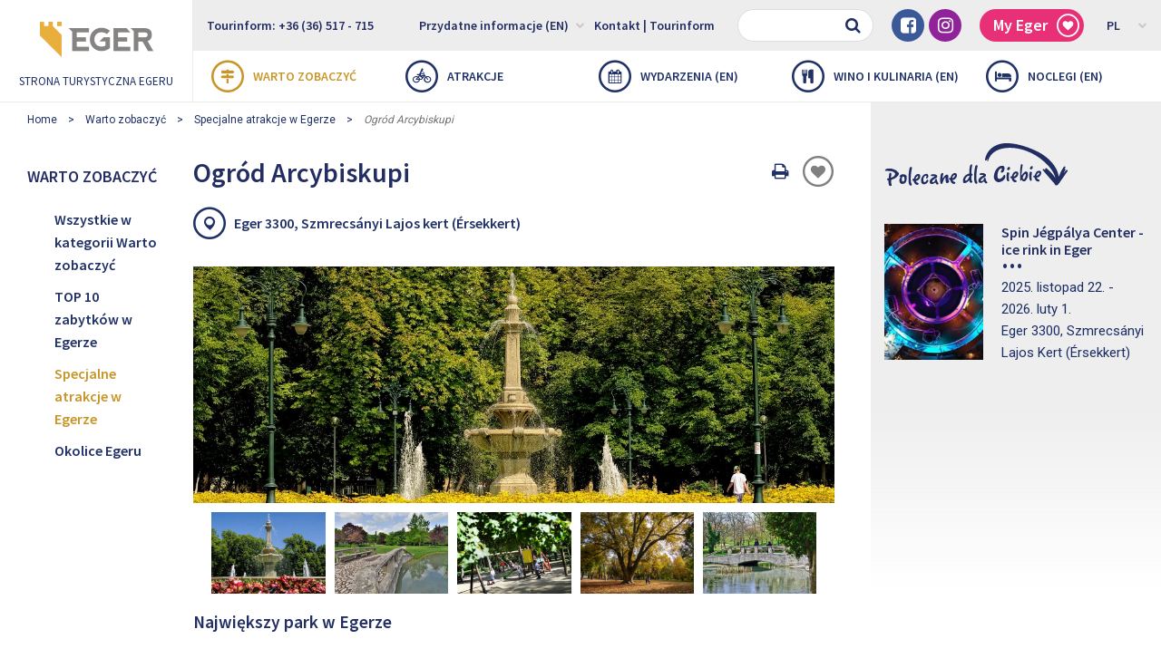

--- FILE ---
content_type: text/html; charset=UTF-8
request_url: https://visiteger.com/pl/warto-zobaczyc/specjalne-atrakcje-w-egerze/ogrod-arcybiskupi
body_size: 9315
content:
<!DOCTYPE html>
<html class="no-js" lang="pl">
    <head>
        
        <title>Ogród Arcybiskupi</title>

         
            
            <script>(function(w,d,s,l,i){w[l]=w[l]||[];w[l].push({'gtm.start':
            new Date().getTime(),event:'gtm.js'});var f=d.getElementsByTagName(s)[0],
            j=d.createElement(s),dl=l!='dataLayer'?'&l='+l:'';j.async=true;j.src=
            'https://www.googletagmanager.com/gtm.js?id='+i+dl;f.parentNode.insertBefore(j,f);
            })(window,document,'script','dataLayer','GTM-THMGLGW');</script>
            

            <!-- Google tag (gtag.js) -->
            <script async src="https://www.googletagmanager.com/gtag/js?id=G-DYYPV7EHEG"></script>
            <script>
              window.dataLayer = window.dataLayer || [];
              function gtag(){dataLayer.push(arguments);}
              gtag('js', new Date());

              gtag('config', 'G-DYYPV7EHEG');
            </script>
        


        <meta charset="utf-8" />
        <meta name="description" content="Ogród Arcybiskupi to największy park Egeru. W sąsiedztwie Term Egerskich czekają tutaj na odwiedzających programy letnie, jest też plac zabaw i wspaniałe miejsc" />
        <meta http-equiv="x-ua-compatible" content="ie=edge">
        <meta name="viewport" content="width=device-width, initial-scale=1.0" />

        <meta property="og:locale" content="pl" />
        <meta property="og:type" content="website" />
        <meta property="og:title" content="Ogród Arcybiskupi" />
        <meta property="og:description" content="Ogród Arcybiskupi to największy park Egeru. W sąsiedztwie Term Egerskich czekają tutaj na odwiedzających programy letnie, jest też plac zabaw i wspaniałe miejsc" />
        <meta property="og:url" content="http://visiteger.com/pl/warto-zobaczyc/specjalne-atrakcje-w-egerze/ogrod-arcybiskupi" />
        <meta property="og:site_name" content="Eger turisztikai honlapja" />
        <meta property="og:image" content="https://visiteger.com/uploads/162331476111952.jpg" />
        <meta property="og:image:width" content="1070" />
        <meta property="og:image:height" content="397" />

                <link rel="amphtml" href="https://visiteger.com/pl/gm/warto-zobaczyc/specjalne-atrakcje-w-egerze/ogrod-arcybiskupi">
        
        <link rel="stylesheet" href="https://visiteger.com/css/foundation.min.css" />
        <link rel="stylesheet" href="https://visiteger.com/css/font-awesome.min.css" />
        <link rel="stylesheet" href="https://visiteger.com/css/owl.carousel.min.css" />
        <link rel="stylesheet" href="https://visiteger.com/css/lightbox.min.css" />
        <link rel="stylesheet" href="https://visiteger.com/css/datepicker.min.css" />
        <link rel="stylesheet" href="https://visiteger.com/css/style.min.css?v=12" />
                        <!--[if lt IE 9]>
                <script src="https://visiteger.com/js/vendor/html5shiv.min.js"></script>
        <![endif]-->

        <meta name="csrf-token" content="tq92IIudcP3icxtVCYLFVaqIOA6ygizRrXcMt7ih" />
        <link rel="apple-touch-icon" sizes="180x180" href="https://visiteger.com/img/favicon/apple-touch-icon.png">
        <link rel="icon" type="image/png" sizes="32x32" href="https://visiteger.com/img/favicon/favicon-32x32.png">
        <link rel="icon" type="image/png" sizes="16x16" href="https://visiteger.com/img/favicon/favicon-16x16.png">
        

            </head>

    <body>

                    
            <noscript><iframe src="https://www.googletagmanager.com/ns.html?id=GTM-THMGLGW"
            height="0" width="0" style="display:none;visibility:hidden"></iframe></noscript>
            
        
                    <div id="fb-root"></div>
            <script>(function(d, s, id) {
              var js, fjs = d.getElementsByTagName(s)[0];
              if (d.getElementById(id)) return;
              js = d.createElement(s); js.id = id;
              js.src = "//connect.facebook.net/pl_PL/sdk.js#xfbml=1&version=v2.10";
              fjs.parentNode.insertBefore(js, fjs);
            }(document, 'script', 'facebook-jssdk'));</script>

            <header class="header">
                <div class="row expanded small-collapse">
                    <div class="small-4 columns hide-for-large">
                        <a href="#" class="mobile-nav-button"><i class="fa fa-bars"></i></a>
                        <a class="header-button" href="tel:+3636517715"><i class="fa fa-phone"></i></a>
                    </div>

                    <div class="large-2 small-4 columns logo-wrapper extended-column">
                       <a href="https://visiteger.com/pl" class="logo">
                            <img src="https://visiteger.com/img/logo.png" alt="Logo" />
                            <span class="show-for-large">Strona turystyczna Egeru</span>
                        </a>
                    </div>

                    <div class="small-4 columns hide-for-large">
						                    </div>

                    <div class="large-10 columns show-for-large redacted-column">
                        <div class="topbar clearfix">
                            <div class="col navigation float-left">
                                <ul class="top-bar-menu clearfix">
                                    <li><a href="tel:+3636517715">Tourinform: +36 (36) 517 - 715</a></li>
                                </ul>
                            </div>

                            <div class="float-right">
                                <div class="col has-v-space">
                                    <form class="field-with-icon" action="https://visiteger.com/pl/szukaj" method="GET" >
                                        <input type="text" name='s' class="form-control" />
                                        <button type="submit" class="button"><i class="fa fa-search"></i></button>
                                    </form>
                                </div>

                                <div class="col has-v-space hide-for-large-only">
                                    <ul class="list-social">
                                        <li class="social-facebook"><a href="https://www.facebook.com/visitegerofficial/" target="_blank"><i class="fa fa-facebook-square"></i></a></li>
                                        <li class="social-instagram"><a href="https://www.instagram.com/visiteger" target="_blank"><i class="fa fa-instagram"></i></a></li>
                                    </ul>
                                </div>

                                <div class="col has-v-space">
                                    <a href="https://visiteger.com/pl/my-eger" class="label-button bg-color-dark-red myegercntbg">My Eger <i class="icon-heart"></i> </a>
                                </div>

                                <div class="col navigation">
                                    <ul class="top-bar-lang clearfix"><li><a href="">PL<i class="fa fa-chevron-down"></i></a><ul><li><a href="https://visiteger.com/cz/pametihodnosti/specialni-atrakce-v-egeru/ersekkert-arcibiskupska-zahrada">CZ</a></li><li><a href="https://visiteger.com/de/sehenswurdigkeiten/besondere-attraktionen-in-eger/erzbischoflicher-garten">DE</a></li><li><a href="https://visiteger.com/en/sights/special-attractions-in-eger/archbishop-s-garden">EN</a></li><li><a href="https://visiteger.com/latnivalok/kuloenlegessegek-egerben/ersekkert">HU</a></li><li><a href="https://visiteger.com/ru/dostoprimechatelnosti/osobye-dostoprimechatelnosti-v-egere/gorodskoy-park-arhiepiskopskiy-sad">RU</a></li><li><a href="https://visiteger.com/sk/pozoruhodnosti/speciality-v-meste-eger/arcibiskupska-zahrada">SK</a></li></ul></li></ul>                                </div>
                            </div>

                            <div class="col navigation float-right">
                                <ul class="top-bar-menu clearfix">
                                    <li   ><a href="https://visiteger.com/pl/przydatne-informacje">Przydatne informacje (EN) <i class="fa fa-chevron-down"></i></a>
                                        <ul>
                                                                                                                                                                                                                                            <li><a href="https://visiteger.com/pl/przydatne-informacje/jak-dotrzec-do-egeru">Jak dotrzeć do Egeru</a></li>
                                                                                                                                                                                                <li><a href="https://visiteger.com/pl/przydatne-informacje/transport-1">Transport</a></li>
                                                                                                                                                                                                <li><a href="https://visiteger.com/pl/przydatne-informacje/publikacje">Publikacje</a></li>
                                                                                                                                                                                                <li><a href="https://visiteger.com/pl/przydatne-informacje/zdrowie">Zdrowie</a></li>
                                                                                                                                                                                                <li><a href="https://visiteger.com/pl/przydatne-informacje/aktualnosci">Aktualności</a></li>
                                                                                                                                                                                                <li><a href="https://visiteger.com/pl/przydatne-informacje/historia">Historia</a></li>
                                                                                                                                                                                                <li><a href="https://visiteger.com/pl/przydatne-informacje/filmy">Filmy</a></li>
                                                                                                                                                                                                <li><a href="https://visiteger.com/pl/przydatne-informacje/stowarzyszenia">Stowarzyszenia</a></li>
                                                                                                                                                                                                                                                                                                                                                                                                                        </ul>
                                    </li>

                                    <li   ><a href="https://visiteger.com/pl/kontakt/tourinform">
                                        Kontakt | Tourinform
                                        </a>
                                    </li>
                                    <li class="widget-weather">
																				
                                    </li>
                                </ul>
                            </div>
                        </div>

                        <nav class="mainmenu">
                            <ul class="clearfix">
                                                                    <li   class="active"  ><a href="https://visiteger.com/pl/warto-zobaczyc"><i class="icon-route"></i> Warto zobaczyć</a>
                                        <ul>
                                                                                                                                                <li><a href="https://visiteger.com/pl/warto-zobaczyc/10-najlepszych-atrakcji">TOP 10 zabytków w Egerze</a></li>
                                                                                                                                                                                                <li><a href="https://visiteger.com/pl/warto-zobaczyc/specjalne-atrakcje-w-egerze">Specjalne atrakcje w Egerze</a></li>
                                                                                                                                                                                                <li><a href="https://visiteger.com/pl/warto-zobaczyc/okolice-egeru">Okolice Egeru</a></li>
                                                                                                                                    </ul>
                                    </li>
                                                                    <li   ><a href="https://visiteger.com/pl/atrakcje"><i class="icon-cycle"></i> Atrakcje</a>
                                        <ul>
                                                                                                                                                <li><a href="https://visiteger.com/pl/atrakcje/kapiel">Kąpiel</a></li>
                                                                                                                                                                                                <li><a href="https://visiteger.com/pl/atrakcje/zakupy-w-egerze">Zakupy (EN)</a></li>
                                                                                                                                                                                                <li><a href="https://visiteger.com/pl/atrakcje/aktywny-wypoczynek">Aktywny wypoczynek</a></li>
                                                                                                                                                                                                <li><a href="https://visiteger.com/pl/atrakcje/doswiadczenia-rodzinne">Doświadczenia rodzinne</a></li>
                                                                                                                                                                                                                                                                                            <li><a href="https://visiteger.com/pl/atrakcje/oprowadzanie">Oprowadzanie</a></li>
                                                                                                                                                                                                <li><a href="https://visiteger.com/pl/atrakcje/porady-dla-ciebie">Porady dla Ciebie</a></li>
                                                                                                                                    </ul>
                                    </li>
                                                                    <li   ><a href="https://visiteger.com/pl/wydarzenia"><i class="icon-calendar"></i> Wydarzenia (EN)</a>
                                        <ul>
                                                                                                                                                <li><a href="https://visiteger.com/pl/wydarzenia/rodzinnie">Rodzinnie</a></li>
                                                                                                                                                                                                <li><a href="https://visiteger.com/pl/wydarzenia/gastro-2">Gastro</a></li>
                                                                                                                                                                                                <li><a href="https://visiteger.com/pl/wydarzenia/muzyka">Muzyka</a></li>
                                                                                                                                                                                                <li><a href="https://visiteger.com/pl/wydarzenia/teatr">Teatr</a></li>
                                                                                                                                                                                                <li><a href="https://visiteger.com/pl/wydarzenia/wystawy">Wystawy</a></li>
                                                                                                                                                                                                <li><a href="https://visiteger.com/pl/wydarzenia/regionalnie">Regionalnie</a></li>
                                                                                                                                    </ul>
                                    </li>
                                                                    <li   ><a href="https://visiteger.com/pl/wino-i-kulinaria"><i class="icon-cutlery"></i> Wino i kulinaria (EN)</a>
                                        <ul>
                                                                                                                                                <li><a href="https://visiteger.com/pl/wino-i-kulinaria/restauracje">Restauracje</a></li>
                                                                                                                                                                                                <li><a href="https://visiteger.com/pl/wino-i-kulinaria/degustacje-winne">Degustacje winne</a></li>
                                                                                                                                                                                                <li><a href="https://visiteger.com/pl/wino-i-kulinaria/kawiarnia-piekarnia-cukiernia">Kawiarnia, piekarnia, cukiernia</a></li>
                                                                                                                                    </ul>
                                    </li>
                                                                    <li   ><a href="https://visiteger.com/pl/noclegi"><i class="icon-bed"></i> Noclegi (EN)</a>
                                        <ul>
                                                                                                                                                <li><a href="https://visiteger.com/pl/noclegi/hotele">Hotele</a></li>
                                                                                                                                                                                                <li><a href="https://visiteger.com/pl/noclegi/pensjonaty">Pensjonaty</a></li>
                                                                                                                                                                                                <li><a href="https://visiteger.com/pl/noclegi/domy-goscinne-apartamenty">Domy gościnne – apartamenty</a></li>
                                                                                                                                    </ul>
                                    </li>
                                                            </ul>
                        </nav>
                    </div>
                </div>
            </header>

            <div class="hide-for-large mobile-nav">
                <div class="mobile-nav-wrapper">
                    <a href="" class="mobile-nav-logo">
                        <img src="https://visiteger.com/img/logo.png" alt="Logo" />
                        <span>Strona turystyczna Egeru</span>
                    </a>

                    <!--<form class="field-with-icon">
                        <input type="text" class="form-control" />
                        <button type="submit" class="button"><i class="fa fa-search"></i></button>
                    </form>-->
                    <form class="field-with-icon" action="https://visiteger.com/pl/szukaj" method="GET" >
                        <input type="text" name='s' class="form-control" />
                        <button type="submit" class="button"><i class="fa fa-search"></i></button>
                    </form>

                    <div class="mobile-nav-menu"><ul class="mobile-lang-selector"><li><a  href="https://visiteger.com/cz/pametihodnosti/specialni-atrakce-v-egeru/ersekkert-arcibiskupska-zahrada">CZ</a></li><li><a  href="https://visiteger.com/de/sehenswurdigkeiten/besondere-attraktionen-in-eger/erzbischoflicher-garten">DE</a></li><li><a  href="https://visiteger.com/en/sights/special-attractions-in-eger/archbishop-s-garden">EN</a></li><li><a  href="https://visiteger.com/latnivalok/kuloenlegessegek-egerben/ersekkert">HU</a></li><li><a  class="active"  href="https://visiteger.com/pl/warto-zobaczyc/specjalne-atrakcje-w-egerze/ogrod-arcybiskupi">PL</a></li><li><a  href="https://visiteger.com/ru/dostoprimechatelnosti/osobye-dostoprimechatelnosti-v-egere/gorodskoy-park-arhiepiskopskiy-sad">RU</a></li><li><a  href="https://visiteger.com/sk/pozoruhodnosti/speciality-v-meste-eger/arcibiskupska-zahrada">SK</a></li></ul></div>
                    <div class="mobile-nav-menu">
                        <ul>
                                                            <li   class="active"  ><a href="https://visiteger.com/pl/warto-zobaczyc"><i class="icon-route nav-icon"></i>  Warto zobaczyć</a> <i class="fa fa-chevron-right submenu-toggle"></i>
                                    <ul>
                                                                                    <li><a href="https://visiteger.com/pl/warto-zobaczyc/10-najlepszych-atrakcji">TOP 10 zabytków w Egerze</a></li>
                                                                                    <li><a href="https://visiteger.com/pl/warto-zobaczyc/specjalne-atrakcje-w-egerze">Specjalne atrakcje w Egerze</a></li>
                                                                                    <li><a href="https://visiteger.com/pl/warto-zobaczyc/okolice-egeru">Okolice Egeru</a></li>
                                                                            </ul>
                                </li>
                                                            <li   ><a href="https://visiteger.com/pl/atrakcje"><i class="icon-cycle nav-icon"></i>  Atrakcje</a> <i class="fa fa-chevron-right submenu-toggle"></i>
                                    <ul>
                                                                                    <li><a href="https://visiteger.com/pl/atrakcje/kapiel">Kąpiel</a></li>
                                                                                    <li><a href="https://visiteger.com/pl/atrakcje/zakupy-w-egerze">Zakupy (EN)</a></li>
                                                                                    <li><a href="https://visiteger.com/pl/atrakcje/aktywny-wypoczynek">Aktywny wypoczynek</a></li>
                                                                                    <li><a href="https://visiteger.com/pl/atrakcje/doswiadczenia-rodzinne">Doświadczenia rodzinne</a></li>
                                                                                    <li><a href="https://visiteger.com/pl/atrakcje"></a></li>
                                                                                    <li><a href="https://visiteger.com/pl/atrakcje/oprowadzanie">Oprowadzanie</a></li>
                                                                                    <li><a href="https://visiteger.com/pl/atrakcje/porady-dla-ciebie">Porady dla Ciebie</a></li>
                                                                            </ul>
                                </li>
                                                            <li   ><a href="https://visiteger.com/pl/wydarzenia"><i class="icon-calendar nav-icon"></i>  Wydarzenia (EN)</a> <i class="fa fa-chevron-right submenu-toggle"></i>
                                    <ul>
                                                                                    <li><a href="https://visiteger.com/pl/wydarzenia/rodzinnie">Rodzinnie</a></li>
                                                                                    <li><a href="https://visiteger.com/pl/wydarzenia/gastro-2">Gastro</a></li>
                                                                                    <li><a href="https://visiteger.com/pl/wydarzenia/muzyka">Muzyka</a></li>
                                                                                    <li><a href="https://visiteger.com/pl/wydarzenia/teatr">Teatr</a></li>
                                                                                    <li><a href="https://visiteger.com/pl/wydarzenia/wystawy">Wystawy</a></li>
                                                                                    <li><a href="https://visiteger.com/pl/wydarzenia/regionalnie">Regionalnie</a></li>
                                                                            </ul>
                                </li>
                                                            <li   ><a href="https://visiteger.com/pl/wino-i-kulinaria"><i class="icon-cutlery nav-icon"></i>  Wino i kulinaria (EN)</a> <i class="fa fa-chevron-right submenu-toggle"></i>
                                    <ul>
                                                                                    <li><a href="https://visiteger.com/pl/wino-i-kulinaria/restauracje">Restauracje</a></li>
                                                                                    <li><a href="https://visiteger.com/pl/wino-i-kulinaria/degustacje-winne">Degustacje winne</a></li>
                                                                                    <li><a href="https://visiteger.com/pl/wino-i-kulinaria/kawiarnia-piekarnia-cukiernia">Kawiarnia, piekarnia, cukiernia</a></li>
                                                                            </ul>
                                </li>
                                                            <li   ><a href="https://visiteger.com/pl/noclegi"><i class="icon-bed nav-icon"></i>  Noclegi (EN)</a> <i class="fa fa-chevron-right submenu-toggle"></i>
                                    <ul>
                                                                                    <li><a href="https://visiteger.com/pl/noclegi/hotele">Hotele</a></li>
                                                                                    <li><a href="https://visiteger.com/pl/noclegi/pensjonaty">Pensjonaty</a></li>
                                                                                    <li><a href="https://visiteger.com/pl/noclegi/domy-goscinne-apartamenty">Domy gościnne – apartamenty</a></li>
                                                                            </ul>
                                </li>
                                                        <li><a href="https://visiteger.com/pl/my-eger" class="color-dark-red myegercntsm"><i class="icon-heart nav-icon"></i> My Eger </a></li>
                        </ul>
                    </div>

                    <div class="mobile-nav-menu no-nav-icon">
                        <ul>
                            <li   ><a href="https://visiteger.com/pl/przydatne-informacje">Przydatne informacje (EN) <i class="fa fa-chevron-right submenu-toggle"></i></a>
                                <ul>
                                                                            <li><a href="https://visiteger.com/pl/przydatne-informacje"></a></li>
                                                                            <li><a href="https://visiteger.com/pl/przydatne-informacje/jak-dotrzec-do-egeru">Jak dotrzeć do Egeru</a></li>
                                                                            <li><a href="https://visiteger.com/pl/przydatne-informacje/transport-1">Transport</a></li>
                                                                            <li><a href="https://visiteger.com/pl/przydatne-informacje/publikacje">Publikacje</a></li>
                                                                            <li><a href="https://visiteger.com/pl/przydatne-informacje/zdrowie">Zdrowie</a></li>
                                                                            <li><a href="https://visiteger.com/pl/przydatne-informacje/aktualnosci">Aktualności</a></li>
                                                                            <li><a href="https://visiteger.com/pl/przydatne-informacje/historia">Historia</a></li>
                                                                            <li><a href="https://visiteger.com/pl/przydatne-informacje/filmy">Filmy</a></li>
                                                                            <li><a href="https://visiteger.com/pl/przydatne-informacje/stowarzyszenia">Stowarzyszenia</a></li>
                                                                            <li><a href="https://visiteger.com/pl/przydatne-informacje"></a></li>
                                                                            <li><a href="https://visiteger.com/pl/przydatne-informacje"></a></li>
                                                                            <li><a href="https://visiteger.com/pl/przydatne-informacje"></a></li>
                                                                    </ul>
                            </li>

                            <li   >
                                <a href="https://visiteger.com/pl/kontakt/tourinform">
                                    Kontakt | Tourinform
                                </a>
                            </li>
                        </ul>
                    </div>

                    <ul class="list-social">
                        <li class="social-facebook"><a href=""><i class="fa fa-facebook-square"></i></a></li>
                        <li class="social-instagram"><a href=""><i class="fa fa-instagram"></i></a></li>
                    </ul>
                </div>

                <div class="mobile-nav-layer"></div>
            </div>

            
<ul class="hide-for-small-only breadcrumbs">
                            <li><a href="https://visiteger.com/pl">Home</a></li>
                                    <li><a href="https://visiteger.com/pl/warto-zobaczyc">Warto zobaczyć</a></li>
                                    <li><a href="https://visiteger.com/pl/warto-zobaczyc/specjalne-atrakcje-w-egerze">Specjalne atrakcje w Egerze</a></li>
                                                    <li><span>Ogród Arcybiskupi</span></li>
                                
                
</ul>
<section class="row expanded"id="contentsection">

	<div class="large-2 medium-4 columns extended-column nav-col">
    <div class="nav-col-menu">
        <h3 class="nav-col-title">
                            <span class="hide-for-small-only">Warto zobaczyć</span>
                <span class="show-for-small-only">Warto zobaczyć</span>
                <i class="show-for-small-only fa"></i>
                    </h3>

        <ul>
                                            <li  ><a href="https://visiteger.com/pl/warto-zobaczyc/wszystkie">Wszystkie w kategorii Warto zobaczyć</a></li>                                             <li   ><a href="https://visiteger.com/pl/warto-zobaczyc/10-najlepszych-atrakcji" class="active">TOP 10 zabytków w Egerze</a></li>
                                            <li   class="active"  ><a href="https://visiteger.com/pl/warto-zobaczyc/specjalne-atrakcje-w-egerze" class="active">Specjalne atrakcje w Egerze</a></li>
                                            <li   ><a href="https://visiteger.com/pl/warto-zobaczyc/okolice-egeru" class="active">Okolice Egeru</a></li>
                                                                            </ul>
    </div>
</div>	<section class="large-7 medium-8 columns redacted-column content-col">
		<div id="printable-area" class="printable-area">
        <div class="printable-header d-flex-for-print">
            <div class="left">
                <img src="https://visiteger.com/img/eger-logo.png" alt="" />
                <span>A te történeted</span>
            </div>

            <div class="center">visiteger.com</div>

            <div class="right">Eger Turisztikai Honlapja</div>
        </div>

        <div class="printable-body">
		<div class="row expanded small-collapse">
			<div class="medium-6 columns">
				<h1 class="content-col-title">Ogród Arcybiskupi</h1>
			</div>

			<div class="medium-6 columns post-social-buttons hide-for-print">
				<ul>
					<li>

                        <div class="fb-like" data-href="http://visiteger.com/pl/warto-zobaczyc/specjalne-atrakcje-w-egerze/ogrod-arcybiskupi" data-layout="button_count" data-action="like" data-size="small" data-show-faces="false" data-share="true"></div>
					</li>
					<li>
						<a class="btn-print-page" href="#"><i class="i fa fa-print"></i><span class="sr-only">Oldal nyomtatáss</span></a>
					</li>
					<li>
                                            <form action="https://visiteger.com/pl/like" method="POST" id="likeform" class="bottom-space-none">
                            <input type="hidden" name="_method" value="POST">
                            <input type="hidden" name="_token" value="tq92IIudcP3icxtVCYLFVaqIOA6ygizRrXcMt7ih">
                            <button type="submit" data-id="287" class="like-button"  data-color='grey'  style="color:grey"  title=" Dodaj ulubione do folderu MyEger i ściągnij je w formacie pdf jako indywidualny plan podróży. "><i class="icon-heart"></i></button>
                        </form>
					</li>
				</ul>
			</div>
		</div>

		
            <ul class="post-info"> 
            
                        
                        <li>
				                <a href="https://www.google.com/maps/search/?api=1&key=AIzaSyD8Fw4idSW671nWgRN8lVT-ozqa834wPZQ&query=47.89653308,20.3807819&center=47.89653308,20.3807819&zoom=12" target="_blank"><i class="icon-location"></i>
                 Eger 3300, Szmrecsányi Lajos kert (Érsekkert)</a>
            </li>
			
						            </ul>

        
                        <figure class="gallery-featured hide-for-small-only bottom-space-xs">
                            <a data-lightbox="gallery" href="https://visiteger.com/uploads/162331476111952.jpg" title="Érsekkert"><img src="https://visiteger.com/uploads/162331476111952.jpg" alt="" /></a>
            </figure>

        
        
        <div class="gallery-carousel owl-carousel bottom-space-lg hide-for-print">
                        <figure class="gallery-carousel-item">
                <a data-lightbox="gallery" href="https://visiteger.com/uploads/1621926255ersekkert2.jpg" title="Érsekkert">
                    <img src="https://visiteger.com/uploads/1621926255ersekkert2.jpg" alt="" />
                </a>
            </figure>
                        <figure class="gallery-carousel-item">
                <a data-lightbox="gallery" href="https://visiteger.com/uploads/1621926255ersekkert3.jpg" title="Érsekkert">
                    <img src="https://visiteger.com/uploads/1621926255ersekkert3.jpg" alt="" />
                </a>
            </figure>
                        <figure class="gallery-carousel-item">
                <a data-lightbox="gallery" href="https://visiteger.com/uploads/1621926255ersekkert4.jpg" title="Érsekkert">
                    <img src="https://visiteger.com/uploads/1621926255ersekkert4.jpg" alt="" />
                </a>
            </figure>
                        <figure class="gallery-carousel-item">
                <a data-lightbox="gallery" href="https://visiteger.com/uploads/1719923062P1000031.jpg" title="Érsekkert">
                    <img src="https://visiteger.com/uploads/1719923062P1000031.jpg" alt="" />
                </a>
            </figure>
                        <figure class="gallery-carousel-item">
                <a data-lightbox="gallery" href="https://visiteger.com/uploads/1621926440ersekkert6.jpg" title="Érsekkert">
                    <img src="https://visiteger.com/uploads/1621926440ersekkert6.jpg" alt="" />
                </a>
            </figure>
                    </div>
        
        
		
        
        
        

        

        
		<article class="entry bottom-space-md clearfix">

			<h2>Największy park w Egerze</h2>

<p>Ogr&oacute;d Arcybiskupi, nazywany przez mieszkańc&oacute;w &bdquo;płucami Egeru&rdquo;, to największy park w mieście. Na miejscu parku wcześniej r&oacute;sł naturalny las, ogrodzony i używany jako miejsce polowań przez arcybiskupstwo. Dla szerszej publiczności bramy otwarły się w 1919 roku &ndash; z tego czasu zachowały się dwie bramy parku, p&oacute;łnocna i zachodnia, z kutego żelaza, będące same w sobie pięknym arcydziełem, autorstwa Henrika Fazoli. Od wschodu park jest ograniczony przez potok Eger, można na nim, przy odrobinie szczęścia, podziwiać dzikie kaczki.&nbsp;</p>

<p>Park nawiązuje w swoim urządzeniu do francuskiej sztuki tworzenia ogrod&oacute;w, w centrum parku znajduje się fontanna, przystrojona r&oacute;żnymi kwiatami w zależności od pory roku.&nbsp;</p>

<p>W p&oacute;łnocno-zachodnim kącie Ogrodu znajduje się niewielkie jezioro, z &nbsp;przerzuconym przez nie kamiennym mostem. Obok znajduje się łąka, ulubione miejsce wypoczynku mieszkańc&oacute;w, gdzie można przyjść z kocem i odpocząć na brzegu jeziora! W pobliskim Parku Muz znajdują się pomniki dw&oacute;ch pisarzy: G&eacute;zy G&aacute;rdonyiego i S&aacute;ndora Br&oacute;dyego.</p>

<h3>Dobrze wiedzieć:&nbsp;</h3>

<ul>
	<li>Można urządzić piknik na brzegu jeziora lub na dowolnie wybranej łące!</li>
	<li>Stojak na rowery: Stojaki znajdują się przy wielu bramach Ogrodu oraz przy placu zabaw.&nbsp;</li>
	<li>Toaleta: W razie potrzeby możemy znaleźć toaletę przy wejściu do Term Egerskich, przy alejce.&nbsp;</li>
	<li>Plac zabaw: w południowej części parku znajduje się duży plac zabaw.</li>
	<li>Fitness Park: Po p&oacute;łnocnej stronie Archbishop&#39;s Garden znajduje się bezpłatny 16-elementowy odkryty park sportowy.</li>
</ul>
		</article>


        
                            
        
                   
			
            
            <p class="hide-for-print"><a href="https://www.google.com/maps/search/?api=1&key=AIzaSyD8Fw4idSW671nWgRN8lVT-ozqa834wPZQ&query=47.89653308,20.3807819&center=47.89653308,20.3807819&zoom=12" target="_blank">Otwórz na mapie</a></p>

                    
                    <ul class="list-tags bottom-space-md hide-for-print">
                                    <li><a href="https://visiteger.com/pl/tag/9">rodzinnie</a></li>
                                    <li><a href="https://visiteger.com/pl/tag/12">punkt selfie</a></li>
                                    <li><a href="https://visiteger.com/pl/tag/16">dostępne dla niepełnosprawnych</a></li>
                                    <li><a href="https://visiteger.com/pl/tag/13">bezpłatnie</a></li>
                                    <li><a href="https://visiteger.com/pl/tag/8">spokojnie</a></li>
                                    <li><a href="https://visiteger.com/pl/tag/23">romantyczny</a></li>
                                    <li><a href="https://visiteger.com/pl/tag/26">dobry wybór nawet w upalne dni</a></li>
                            </ul>
                    </div>

            
        <div class="printable-footer d-flex-for-print">
            <div class="left">
                <strong>www.visiteger.com</strong>
            </div>

            <div class="right">Eger Városi Turisztikai Közhasznú Nonprofit Kft. | 3300 Eger, Bajcsy-Zs.u.9. | +36 36 517 715, +36 20 378 0514 | e-mail: eger@tourinform.hu</div>
        </div>



        </div>

        
        
                                    <h3 class="article-title svg-title" style="background-image: url(https://visiteger.com/img/svg/pl/wiecej.svg);">Polecamy także</h3>
            
            <article class="bottom-space-lg">
                
                <div class="row expanded column gutter-border media-box-carousel-for-mobile">
                                                                                            <div class="large-4 medium-6 column ">
                            <article class="media-box enable-short-desc-media-box media-box-small box-bottom-text">
    <figure class="media-box-bg">
        <img src="https://visiteger.com/uploads/600x_1520236323termalfurdo.jpg" alt="" />
    </figure>

        <a href="https://visiteger.com/pl/atrakcje/kapiel/baseny-termalne" class="media-box-content">
       
         
        <div class="media-content-inner">
        
        
        <h3 class="media-title">
            
            Baseny termalne
        </h3>

                <div class="media-text">
                                    <p>Jedna z najpiękniejszych plaż miejskich na Węgrzech, z 3 wejściami, 5 hektarami, 13 basenami i tysiącami atrakcji.</p>
        </div>
        
         
        </div>
                </a>
    
        <div class="media-box-top">
        <div class="float-left">
                                </div>	

                           
        <form action="https://visiteger.com/pl/like" method="POST" id="likeform" class="float-right">
            <input type="hidden" name="_method" value="POST">
            <input type="hidden" name="_token" value="tq92IIudcP3icxtVCYLFVaqIOA6ygizRrXcMt7ih">
            <button type="submit" data-id="65" class="like-button" data-color='white'
                 
                title=" Dodaj ulubione do folderu MyEger i ściągnij je w formacie pdf jako indywidualny plan podróży. 
                "> <i class="icon-heart"></i>
            </button>
        </form>                
            </div>
    
        <div class="media-box-bottom">
        Petőfi tér 2.
    </div>
    </article>                        </div>
                                                                                            <div class="large-4 medium-6 column ">
                            <article class="media-box media-box-small box-bottom-text box-no-text">
    <figure class="media-box-bg">
        <img src="https://visiteger.com/uploads/600x_1646902146DSC_9029.jpg" alt="" />
    </figure>

        <a href="https://visiteger.com/pl/atrakcje/aktywny-wypoczynek/rowerem-w-miasto" class="media-box-content">
       
         
        <div class="media-content-inner">
        
        
        <h3 class="media-title">
            
            Rowerem w miasto!
        </h3>

        
         
        </div>
                </a>
    
        <div class="media-box-top">
        <div class="float-left">
                                </div>	

                           
        <form action="https://visiteger.com/pl/like" method="POST" id="likeform" class="float-right">
            <input type="hidden" name="_method" value="POST">
            <input type="hidden" name="_token" value="tq92IIudcP3icxtVCYLFVaqIOA6ygizRrXcMt7ih">
            <button type="submit" data-id="199" class="like-button" data-color='white'
                 
                title=" Dodaj ulubione do folderu MyEger i ściągnij je w formacie pdf jako indywidualny plan podróży. 
                "> <i class="icon-heart"></i>
            </button>
        </form>                
            </div>
    
        <div class="media-box-bottom">
        25-ös főút 
    </div>
    </article>                        </div>
                                                                                            <div class="large-4 medium-6 column ">
                            <article class="media-box enable-short-desc-media-box media-box-small box-bottom-text">
    <figure class="media-box-bg">
        <img src="https://visiteger.com/uploads/600x_1726123995IMG_6845.jpg" alt="" />
    </figure>

        <a href="https://visiteger.com/en/experiences/active-recreation/axe-throwing" class="media-box-content">
       
         
        <div class="media-content-inner">
        
        
        <h3 class="media-title">
            
            Axe Throwing
        </h3>

                <div class="media-text">
                                    <p>Tired of traditional entertainment? It's time to try something really cool!</p>
        </div>
        
         
        </div>
                </a>
    
        <div class="media-box-top">
        <div class="float-left">
                                </div>	

                           
        <form action="https://visiteger.com/pl/like" method="POST" id="likeform" class="float-right">
            <input type="hidden" name="_method" value="POST">
            <input type="hidden" name="_token" value="tq92IIudcP3icxtVCYLFVaqIOA6ygizRrXcMt7ih">
            <button type="submit" data-id="7500" class="like-button" data-color='white'
                 
                title=" Dodaj ulubione do folderu MyEger i ściągnij je w formacie pdf jako indywidualny plan podróży. 
                "> <i class="icon-heart"></i>
            </button>
        </form>                
            </div>
    
        <div class="media-box-bottom">
        Kisvölgy utca 56.
    </div>
    </article>                        </div>
                                                                                                                                            <div class="large-4 medium-6 column ">
                            <article class="media-box enable-short-desc-media-box media-box-small box-bottom-text">
    <figure class="media-box-bg">
        <img src="https://visiteger.com/uploads/600x_1725972232cserepfalu_thumb.jpg" alt="" />
    </figure>

        <a href="https://visiteger.com/pl/warto-zobaczyc/okolice-egeru/cserepfalu-4" class="media-box-content">
       
         
        <div class="media-content-inner">
        
        
        <h3 class="media-title">
            
            Cserépfalu
        </h3>

                <div class="media-text">
                                    <p>Mała osada u bram najdłuższej górskiej doliny w kraju, 18 km od Egeru.</p>
        </div>
        
         
        </div>
                </a>
    
        <div class="media-box-top">
        <div class="float-left">
                                </div>	

                           
        <form action="https://visiteger.com/pl/like" method="POST" id="likeform" class="float-right">
            <input type="hidden" name="_method" value="POST">
            <input type="hidden" name="_token" value="tq92IIudcP3icxtVCYLFVaqIOA6ygizRrXcMt7ih">
            <button type="submit" data-id="7488" class="like-button" data-color='white'
                 
                title=" Dodaj ulubione do folderu MyEger i ściągnij je w formacie pdf jako indywidualny plan podróży. 
                "> <i class="icon-heart"></i>
            </button>
        </form>                
            </div>
    
        <div class="media-box-bottom">
         
    </div>
    </article>                        </div>
                                                                                            <div class="large-4 medium-6 column end">
                            <article class="media-box enable-short-desc-media-box media-box-small box-bottom-text">
    <figure class="media-box-bg">
        <img src="https://visiteger.com/uploads/600x_1676986929.jpg" alt="" />
    </figure>

        <a href="https://visiteger.com/pl/atrakcje/kapiel/bukkszekfurdo-4" class="media-box-content">
       
         
        <div class="media-content-inner">
        
        
        <h3 class="media-title">
            
            Bükkszékfürdő
        </h3>

                <div class="media-text">
                                    <p>Klimat spokojnych łaźni: 22 km od Egeru.</p>
        </div>
        
         
        </div>
                </a>
    
        <div class="media-box-top">
        <div class="float-left">
                                </div>	

                           
        <form action="https://visiteger.com/pl/like" method="POST" id="likeform" class="float-right">
            <input type="hidden" name="_method" value="POST">
            <input type="hidden" name="_token" value="tq92IIudcP3icxtVCYLFVaqIOA6ygizRrXcMt7ih">
            <button type="submit" data-id="5100" class="like-button" data-color='white'
                 
                title=" Dodaj ulubione do folderu MyEger i ściągnij je w formacie pdf jako indywidualny plan podróży. 
                "> <i class="icon-heart"></i>
            </button>
        </form>                
            </div>
    
        <div class="media-box-bottom">
        Fürdő út 10.
    </div>
    </article>                        </div>
                                    </div>
                            </article>
        
        	</section>

            <aside class="large-3 medium-8 columns sidebar-col">
                            <h3 class="article-title svg-title" style="background-image: url(https://visiteger.com/img/svg/pl/polecane.svg);">Polecane dla Ciebie</h3>
            
            <div class="media-box-carousel-for-mobile simple-post-boxes">
                          
                        <a class="row simple-post-box gutter-medium xoffer  " href="https://visiteger.com/en/programs/family/ice-rink-2025">        
                
                <div class="medium-5 columns">
                    <figure class="post-box-small-pic offer-box-small-pic"><img src="https://visiteger.com/uploads/600x_1764679076visiteger_thumb.jpg" alt="visiteger_thumb.jpg" /></figure>
                </div>

                <div class="medium-7 columns">
					
                    <h4 class="simple-post-box-title">Spin Jégpálya Center - ice rink in Eger</h4>

                    <p class="simple-post-box-time">2025. listopad 22.  - 2026. luty 1.  </p>

                    <p> Eger 3300, Szmrecsányi Lajos Kert (Érsekkert)</p>
                </div>
                        </a>
              
                                                                                    </div>


                    </aside>
    
</section>

            <footer class="footer">
                <div class="row expanded">
                    <div class="large-3 columns text-center-for-middle">
                        <div class="footer-info">
                            <a href="https://visiteger.com" class="footer-logo"><img src="https://visiteger.com/img/logo.png" alt="Logo" /></a>

                            <h3 class="footer-logo-text">Eger Városi Turisztikai Közhasznú Nonprofit Kft.</h3>

                            <p>3300 Eger, Bajcsy-Zs.u.9.<br />
                            +36 36 517 715, +36 20 378 0514<br />
                            e-mail: eger@tourinform.hu</p>

                            <p class="bottom-space-xl"><a href="mailto:eger@tourinform.hu" class="button blue">Napisz do nas!</a></p>

                            <h5 class="component-title">Share</h5>

                            <ul class="list-social bottom-space-xl">
                                    <li class="social-facebook"><a href="https://www.facebook.com/visitegerofficial/" target="_blank"><i class="fa fa-facebook-square"></i></a></li>
                                    <li class="social-instagram"><a href="https://www.instagram.com/visiteger" target="_blank"><i class="fa fa-instagram"></i></a></li>
                            </ul>
							
							<img src="https://visiteger.com/img/TA_nyertes_piros.png"/>
							
                                                            <img src="https://visiteger.com/img/MTU_kiemelt_partner_logo_ENG.png"/>
                                                        
                        </div>
                    </div>

                    <div class="large-9 columns footer-content bottom-space-lg text-center-for-small">
                        <div class="row footer-list-row">
                                                                                            <div class="medium-3 columns end ">
                                    <h4 class="footer-list-title"><a href="https://visiteger.com/pl/warto-zobaczyc">Warto zobaczyć</a></h4>
                                    <ul class="hide-for-small-only no-bullet">
                                                                                    <li><a href="https://visiteger.com/pl/warto-zobaczyc/10-najlepszych-atrakcji">TOP 10 zabytków w Egerze</a></li>
                                                                                    <li><a href="https://visiteger.com/pl/warto-zobaczyc/specjalne-atrakcje-w-egerze">Specjalne atrakcje w Egerze</a></li>
                                                                                    <li><a href="https://visiteger.com/pl/warto-zobaczyc/okolice-egeru">Okolice Egeru</a></li>
                                                                            </ul>
                                </div>
                                                                                            <div class="medium-3 columns end ">
                                    <h4 class="footer-list-title"><a href="https://visiteger.com/pl/atrakcje">Atrakcje</a></h4>
                                    <ul class="hide-for-small-only no-bullet">
                                                                                    <li><a href="https://visiteger.com/pl/atrakcje/kapiel">Kąpiel</a></li>
                                                                                    <li><a href="https://visiteger.com/pl/atrakcje/zakupy-w-egerze">Zakupy (EN)</a></li>
                                                                                    <li><a href="https://visiteger.com/pl/atrakcje/aktywny-wypoczynek">Aktywny wypoczynek</a></li>
                                                                                    <li><a href="https://visiteger.com/pl/atrakcje/doswiadczenia-rodzinne">Doświadczenia rodzinne</a></li>
                                                                                    <li><a href="https://visiteger.com/pl/atrakcje"></a></li>
                                                                                    <li><a href="https://visiteger.com/pl/atrakcje/oprowadzanie">Oprowadzanie</a></li>
                                                                                    <li><a href="https://visiteger.com/pl/atrakcje/porady-dla-ciebie">Porady dla Ciebie</a></li>
                                                                            </ul>
                                </div>
                                                                                            <div class="medium-3 columns end ">
                                    <h4 class="footer-list-title"><a href="https://visiteger.com/pl/wydarzenia">Wydarzenia (EN)</a></h4>
                                    <ul class="hide-for-small-only no-bullet">
                                                                                    <li><a href="https://visiteger.com/pl/wydarzenia/rodzinnie">Rodzinnie</a></li>
                                                                                    <li><a href="https://visiteger.com/pl/wydarzenia/gastro-2">Gastro</a></li>
                                                                                    <li><a href="https://visiteger.com/pl/wydarzenia/muzyka">Muzyka</a></li>
                                                                                    <li><a href="https://visiteger.com/pl/wydarzenia/teatr">Teatr</a></li>
                                                                                    <li><a href="https://visiteger.com/pl/wydarzenia/wystawy">Wystawy</a></li>
                                                                                    <li><a href="https://visiteger.com/pl/wydarzenia/regionalnie">Regionalnie</a></li>
                                                                            </ul>
                                </div>
                                                                                            <div class="medium-3 columns end ">
                                    <h4 class="footer-list-title"><a href="https://visiteger.com/pl/wino-i-kulinaria">Wino i kulinaria (EN)</a></h4>
                                    <ul class="hide-for-small-only no-bullet">
                                                                                    <li><a href="https://visiteger.com/pl/wino-i-kulinaria/restauracje">Restauracje</a></li>
                                                                                    <li><a href="https://visiteger.com/pl/wino-i-kulinaria/degustacje-winne">Degustacje winne</a></li>
                                                                                    <li><a href="https://visiteger.com/pl/wino-i-kulinaria/kawiarnia-piekarnia-cukiernia">Kawiarnia, piekarnia, cukiernia</a></li>
                                                                            </ul>
                                </div>
                                                        
                        </div>

                        <div class="row">   
                            
                            <div class="medium-3 columns">
                                <h4 class="footer-list-title"><a href="https://visiteger.com/pl/noclegi">Noclegi (EN)</a></h4>
                                <ul class="hide-for-small-only no-bullet">
                                                                            <li><a href="https://visiteger.com/pl/noclegi/hotele">Hotele</a></li>
                                                                            <li><a href="https://visiteger.com/pl/noclegi/pensjonaty">Pensjonaty</a></li>
                                                                            <li><a href="https://visiteger.com/pl/noclegi/domy-goscinne-apartamenty">Domy gościnne – apartamenty</a></li>
                                                                    </ul>
                            </div>
                             
                            
                            <div class="medium-3 columns">
                                <h4 class="footer-list-title"><a href="https://visiteger.com/pl/przydatne-informacje">Przydatne informacje (EN)</a></h4>
                                <ul class="hide-for-small-only no-bullet">
                                                                            <li><a href="https://visiteger.com/pl/przydatne-informacje"></a></li>
                                                                            <li><a href="https://visiteger.com/pl/przydatne-informacje/jak-dotrzec-do-egeru">Jak dotrzeć do Egeru</a></li>
                                                                            <li><a href="https://visiteger.com/pl/przydatne-informacje/transport-1">Transport</a></li>
                                                                            <li><a href="https://visiteger.com/pl/przydatne-informacje/publikacje">Publikacje</a></li>
                                                                            <li><a href="https://visiteger.com/pl/przydatne-informacje/zdrowie">Zdrowie</a></li>
                                                                            <li><a href="https://visiteger.com/pl/przydatne-informacje/aktualnosci">Aktualności</a></li>
                                                                            <li><a href="https://visiteger.com/pl/przydatne-informacje/historia">Historia</a></li>
                                                                            <li><a href="https://visiteger.com/pl/przydatne-informacje/filmy">Filmy</a></li>
                                                                            <li><a href="https://visiteger.com/pl/przydatne-informacje/stowarzyszenia">Stowarzyszenia</a></li>
                                                                            <li><a href="https://visiteger.com/pl/przydatne-informacje"></a></li>
                                                                            <li><a href="https://visiteger.com/pl/przydatne-informacje"></a></li>
                                                                            <li><a href="https://visiteger.com/pl/przydatne-informacje"></a></li>
                                                                    </ul>
                            </div>

                            
                            <div class="medium-2 columns end">
                                <h4 class="footer-list-title"><a href="https://visiteger.com/pl/kontakt/tourinform">Kontakt | Tourinform</a></h4>
                            </div>
                        </div>
                    </div>

                                    </div>

                <div class="copyright clearfix">
                    <div class="float-left">
                        <ul>
                            <li>All rights reserved</li>
                            <li>2026</li>
                            <li>Eger Város Turisztikai Közhasznú Nonprofit Kft.</li>
                            <li>Site Map: Karcz Annamária, Tartalomterv: Sarusi-Kis Ádám</li>
                        </ul>
                    </div>

                    <div class="float-right">
    <a href="https://www.hrenko.hu/" target="_blank">Developed by <img src="https://visiteger.com/img/hrenko-logo.svg" alt="Hrenko" style="margin-top: -7px;"/></a>
                    </div>
                </div>

                

            </footer>

            
            <script src="https://visiteger.com/js/vendor/jquery.min.js?v=2"></script>
            <script src="https://visiteger.com/js/foundation.min.js"></script>
            <script src="https://visiteger.com/js/vendor/what-input.min.js"></script>
            <script src="https://visiteger.com/js/vendor/owl.carousel.min.js"></script>
            <script src="https://visiteger.com/js/vendor/lightbox.min.js"></script>
            <script src="https://visiteger.com/js/vendor/datepicker.min.js"></script>
            <script src="https://visiteger.com/js/vendor/imagesloaded.pkgd.min.js"></script>
            <script src="https://visiteger.com/js/vendor/masonry.pkgd.min.js"></script>

            <script src="https://visiteger.com/js/script.min.js?v=9"></script>

            

            <script>
/*        $(document).ready(function(){
            var pageSize = $(".endofpage").position();
            $('.xoffer').each(function(index, obj){
                console.log(obj);
                x = $(obj).position();
                if (pageSize.top - 150 < x.top){
                    $(obj).remove();
                }
                $('.sidebar-col').height(pageSize.top);
            });
        });*/
    </script>    
    <script type='text/javascript' src='https://www.bing.com/api/maps/mapcontrol?callback=GetMap' async defer></script>
    <script type='text/javascript'>
        function GetMap() {

            var map = new Microsoft.Maps.Map('#bing_map', {
                credentials: 'AjayAsi_HYmjzTt8YzTUkSy6H7UwHo9ae2kQLKK-_v5H77qsnnVg-GRMRYdL6fMC',
                center: new Microsoft.Maps.Location(47.89653308,20.3807819),
                zoom: 16,
                showMapTypeSelector: false,
            });

            var center = map.getCenter();

            //Create custom Pushpin
            var pin = new Microsoft.Maps.Pushpin(center, {
                title: 'Ogród Arcybiskupi',
                subTitle: '',
                //text: '1'
            });

            //Add the pushpin to the map
            map.entities.push(pin);

            //var more_gps_coords = '[]';

        }


        $(document).ready(function(){
            lightbox.option({
                'albumLabel': "%1/%2",
             });
        });

    </script>
        </body>
</html>


--- FILE ---
content_type: image/svg+xml
request_url: https://visiteger.com/img/svg/pl/wiecej.svg
body_size: 9105
content:
<?xml version="1.0" encoding="utf-8"?>
<!-- Generator: Adobe Illustrator 22.0.1, SVG Export Plug-In . SVG Version: 6.00 Build 0)  -->
<svg version="1.1" id="Layer_1" xmlns="http://www.w3.org/2000/svg" xmlns:xlink="http://www.w3.org/1999/xlink" x="0px" y="0px"
	 viewBox="0 0 100.001 21.089" style="enable-background:new 0 0 100.001 21.089;" xml:space="preserve">
<style type="text/css">
	.st0{fill:#222D62;}
</style>
<title>ezekis</title>
<path class="st0" d="M67.795,7.469c1.686-5.846,9.505-6.136,15.131-4.157c2.916,1.022,5.594,2.632,7.864,4.729
	c1.853,1.727,3.71,3.938,4.222,6.294c-0.954-1.423-2.1-2.707-3.406-3.816l0,0c-0.022-0.019-0.042-0.04-0.066-0.059
	c-0.195-0.131-0.461-0.079-0.592,0.116c-0.061,0.09-0.084,0.198-0.066,0.305l0.037,0.053c-0.027,0.096-0.006,0.199,0.057,0.276
	l0.066,0.087c-0.188-0.174-0.373-0.349-0.562-0.522c-0.323-0.299-0.827,0.026-0.53,0.368l4.166,4.797
	c0.059,0.07,0.141,0.115,0.23,0.127c0.201,0.309,0.389,0.627,0.563,0.955c0.107,0.202,0.453,0.279,0.584,0.084
	c0.008-0.011,0.014-0.021,0.021-0.032c0.135,0.114,0.335,0.099,0.45-0.035c0.161-0.229,0.322-0.46,0.483-0.689
	c0.033-0.017,0.061-0.04,0.082-0.069c0.285-0.383,0.551-0.777,0.797-1.183c0.874-1.247,1.748-2.493,2.623-3.739
	c0.21-0.297-0.273-0.631-0.522-0.363c-0.415,0.447-0.806,0.909-1.176,1.383c0.132-0.239,0.269-0.476,0.407-0.711
	c0.155-0.256,0.309-0.513,0.468-0.767c0.128-0.206-0.054-0.438-0.253-0.491c0.068-0.177,0.137-0.354,0.203-0.532
	c0.113-0.302-0.391-0.596-0.59-0.314c-0.856,1.264-1.555,2.628-2.077,4.063c-0.548-4.246-4.203-7.928-8.376-10.105
	c-2.823-1.445-5.832-2.495-8.94-3.118c-2.7-0.552-5.593-0.648-7.982,0.44c-2.427,1.064-4.155,3.278-4.601,5.891
	c-0.047,0.291,0.447,0.474,0.613,0.239c0.188-0.264,0.385-0.523,0.592-0.775c-0.162,0.371-0.287,0.758-0.373,1.154
	C67.293,7.577,67.73,7.692,67.795,7.469z"/>
<path class="st0" d="M11.513,8.135c0.011,0.403-0.022,0.853-0.098,1.348c-0.077,0.496-0.186,0.998-0.33,1.507
	c-0.143,0.508-0.318,1.004-0.524,1.486c-0.206,0.482-0.43,0.914-0.672,1.297c-0.242,0.382-0.506,0.689-0.791,0.921
	c-0.286,0.233-0.574,0.352-0.865,0.36c-0.202,0.006-0.388-0.038-0.559-0.128c-0.171-0.091-0.331-0.21-0.481-0.357
	c-0.15-0.147-0.284-0.321-0.401-0.519c-0.118-0.199-0.223-0.397-0.319-0.597c-0.215-0.476-0.398-1.026-0.549-1.651
	c-0.014-0.112-0.049-0.167-0.105-0.165c-0.022,0.001-0.061,0.03-0.115,0.087c-0.022,0.023-0.038,0.046-0.049,0.069
	c-0.076,0.092-0.164,0.271-0.264,0.537c-0.1,0.267-0.201,0.547-0.305,0.841c-0.114,0.34-0.233,0.708-0.357,1.103
	c-0.084,0.215-0.178,0.381-0.281,0.496c-0.104,0.115-0.208,0.202-0.313,0.261c-0.105,0.059-0.203,0.095-0.292,0.109
	c-0.089,0.014-0.157,0.021-0.201,0.022c-0.303,0.008-0.58-0.085-0.832-0.28c-0.252-0.196-0.475-0.45-0.668-0.764
	c-0.194-0.314-0.36-0.669-0.499-1.064c-0.14-0.394-0.257-0.786-0.352-1.177c-0.094-0.39-0.166-0.757-0.215-1.104
	c-0.049-0.347-0.076-0.626-0.081-0.839c-0.009-0.325,0-0.617,0.027-0.876c0.026-0.259,0.06-0.473,0.101-0.642
	c0.039-0.203,0.096-0.373,0.171-0.51C1.336,7.792,1.4,7.689,1.488,7.597c0.076-0.081,0.178-0.15,0.306-0.21
	C1.921,7.327,2.079,7.289,2.27,7.273C2.371,7.27,2.461,7.296,2.541,7.35C2.61,7.404,2.673,7.484,2.732,7.589
	c0.059,0.105,0.091,0.253,0.096,0.443C2.833,8.2,2.815,8.381,2.776,8.572C2.735,8.73,2.701,8.911,2.672,9.113
	C2.654,9.282,2.637,9.482,2.621,9.712c-0.016,0.23-0.021,0.474-0.014,0.732c0.003,0.112,0.022,0.311,0.058,0.596
	c0.036,0.285,0.094,0.578,0.175,0.878c0.081,0.301,0.181,0.565,0.299,0.791c0.118,0.227,0.262,0.338,0.43,0.333
	c0.067-0.002,0.142-0.024,0.226-0.065c0.083-0.042,0.172-0.175,0.267-0.402c0.156-0.441,0.313-0.861,0.471-1.258
	c0.136-0.34,0.284-0.691,0.443-1.055c0.158-0.363,0.302-0.67,0.43-0.92l0.03-0.135c0.02-0.09,0.03-0.153,0.029-0.186
	C5.449,8.909,5.462,8.797,5.504,8.684c0.031-0.091,0.079-0.19,0.143-0.298C5.712,8.278,5.81,8.177,5.942,8.083l0.232-0.124
	c0.067-0.024,0.139-0.052,0.217-0.082c0.078-0.03,0.161-0.046,0.251-0.049c0.101-0.003,0.186,0.026,0.255,0.085
	c0.069,0.06,0.111,0.169,0.127,0.325C7.025,8.318,7.033,8.491,7.046,8.76c0.013,0.269,0.035,0.58,0.067,0.932
	c0.032,0.352,0.075,0.724,0.131,1.115c0.055,0.392,0.132,0.748,0.231,1.071c0.099,0.323,0.221,0.589,0.366,0.797
	c0.146,0.209,0.319,0.311,0.521,0.306c0.146-0.004,0.308-0.112,0.488-0.324c0.179-0.212,0.348-0.499,0.507-0.863
	c0.158-0.363,0.287-0.789,0.386-1.28c0.099-0.491,0.141-1.016,0.126-1.577c-0.007-0.269-0.04-0.546-0.098-0.83
	C9.712,7.822,9.645,7.524,9.57,7.212C9.546,7.178,9.528,7.14,9.516,7.095C9.491,7.006,9.478,6.917,9.475,6.827
	C9.47,6.626,9.532,6.43,9.661,6.242c0.13-0.188,0.351-0.287,0.665-0.296c0.414-0.011,0.712,0.191,0.891,0.607
	C11.397,6.969,11.495,7.496,11.513,8.135z"/>
<path class="st0" d="M13.728,10.196c-0.01,0.056-0.029,0.172-0.058,0.346c-0.029,0.175-0.057,0.383-0.084,0.624
	c-0.027,0.242-0.051,0.515-0.07,0.818c-0.02,0.304-0.025,0.617-0.017,0.942c0.007,0.247,0.024,0.479,0.052,0.697
	c0.028,0.218,0.056,0.405,0.082,0.561c0.039,0.201,0.077,0.379,0.115,0.535c-0.018,0.157-0.091,0.263-0.218,0.317
	c-0.127,0.054-0.236,0.082-0.326,0.084c-0.101,0.003-0.197-0.017-0.287-0.059c-0.046-0.022-0.08-0.043-0.103-0.065
	c-0.197-0.218-0.337-0.529-0.42-0.931c-0.084-0.401-0.132-0.832-0.144-1.291c-0.01-0.347-0.005-0.689,0.014-1.027
	c0.019-0.337,0.042-0.641,0.068-0.91c0.036-0.315,0.073-0.613,0.111-0.895c-0.001-0.044,0.02-0.09,0.064-0.136
	c0.033-0.035,0.088-0.067,0.166-0.097c0.078-0.03,0.183-0.047,0.318-0.05c0.056-0.002,0.126,0.005,0.211,0.019
	c0.084,0.015,0.164,0.041,0.238,0.078c0.074,0.037,0.14,0.091,0.198,0.163C13.694,9.992,13.725,10.083,13.728,10.196z M14.166,7.071
	c0.002,0.079-0.015,0.185-0.05,0.321c-0.036,0.136-0.097,0.272-0.183,0.409c-0.086,0.137-0.203,0.258-0.352,0.363
	c-0.148,0.105-0.335,0.16-0.559,0.166c-0.213,0.006-0.358-0.052-0.434-0.173c-0.076-0.121-0.116-0.255-0.12-0.401
	c-0.003-0.123,0.024-0.253,0.082-0.39c0.058-0.136,0.141-0.265,0.25-0.386c0.109-0.12,0.238-0.219,0.388-0.296
	c0.149-0.077,0.308-0.118,0.476-0.122c0.078-0.002,0.18,0.023,0.305,0.076C14.093,6.692,14.159,6.836,14.166,7.071z"/>
<path class="st0" d="M19.195,10.486c0.009,0.348-0.054,0.688-0.191,1.023c-0.137,0.335-0.323,0.635-0.556,0.898
	c-0.235,0.265-0.506,0.48-0.816,0.645c-0.31,0.166-0.638,0.253-0.986,0.262c-0.023,0.001-0.044,0.013-0.066,0.036
	c-0.011,0.011-0.016,0.023-0.016,0.034c0.029,0.257,0.093,0.457,0.193,0.6c0.099,0.144,0.201,0.258,0.304,0.345
	c0.126,0.097,0.262,0.161,0.409,0.191c0.294,0.07,0.473,0.169,0.538,0.297c0.065,0.127,0.099,0.235,0.101,0.325
	c0.004,0.146-0.029,0.255-0.1,0.331c-0.071,0.075-0.151,0.131-0.239,0.166c-0.1,0.048-0.211,0.079-0.334,0.093
	c-0.381,0.01-0.7-0.068-0.957-0.235c-0.257-0.167-0.467-0.355-0.629-0.563c-0.186-0.242-0.334-0.524-0.443-0.847l-0.056-0.201
	c-0.024-0.067-0.044-0.144-0.057-0.234c-0.014-0.089-0.028-0.195-0.042-0.318c0-0.011-0.007-0.022-0.018-0.033
	c-0.023-0.022-0.046-0.033-0.068-0.032c-0.135-0.019-0.259-0.055-0.373-0.108c-0.091-0.053-0.175-0.13-0.25-0.229
	c-0.076-0.099-0.116-0.243-0.121-0.434c0.009-0.089,0.029-0.169,0.061-0.237c0.021-0.057,0.056-0.111,0.105-0.163
	c0.049-0.052,0.113-0.079,0.191-0.081c0.022-0.001,0.07,0.006,0.144,0.021c0.073,0.015,0.172,0.032,0.296,0.051
	c0.022-0.001,0.039-0.007,0.05-0.018c0.011,0,0.017-0.006,0.016-0.017c0.143-0.531,0.337-1.008,0.584-1.429
	c0.107-0.182,0.226-0.359,0.356-0.531c0.13-0.172,0.28-0.327,0.45-0.467c0.17-0.139,0.355-0.25,0.554-0.334
	c0.2-0.084,0.423-0.129,0.669-0.136c0.112-0.003,0.242,0.01,0.388,0.04c0.146,0.03,0.286,0.093,0.418,0.191
	c0.132,0.098,0.245,0.234,0.339,0.411C19.137,9.977,19.187,10.206,19.195,10.486z M17.989,10.687
	c-0.002-0.068-0.014-0.123-0.038-0.167c-0.024-0.044-0.053-0.085-0.087-0.124c-0.035-0.039-0.086-0.057-0.153-0.055
	c-0.135,0.004-0.276,0.069-0.424,0.197c-0.148,0.127-0.284,0.285-0.408,0.473c-0.124,0.188-0.223,0.388-0.296,0.597
	c-0.073,0.21-0.107,0.398-0.103,0.566c0.002,0.056,0.025,0.084,0.07,0.082c0.078-0.002,0.198-0.036,0.359-0.103
	c0.161-0.066,0.323-0.162,0.488-0.29c0.165-0.128,0.306-0.289,0.424-0.483C17.941,11.187,17.996,10.955,17.989,10.687z"/>
<path class="st0" d="M24.062,13.114c0.007,0.258-0.056,0.512-0.19,0.762c-0.134,0.251-0.318,0.48-0.553,0.688
	c-0.236,0.208-0.511,0.378-0.827,0.51c-0.316,0.132-0.654,0.203-1.012,0.212c-0.37,0.01-0.669-0.072-0.898-0.245
	c-0.229-0.173-0.406-0.382-0.53-0.625c-0.124-0.243-0.209-0.488-0.255-0.734c-0.046-0.245-0.071-0.429-0.074-0.553
	c-0.012-0.437,0.054-0.89,0.199-1.359c0.144-0.469,0.351-0.902,0.622-1.296c0.27-0.394,0.597-0.72,0.983-0.977
	c0.386-0.257,0.814-0.392,1.284-0.404c0.292-0.008,0.511,0.045,0.66,0.159c0.149,0.114,0.265,0.242,0.347,0.386
	c0.083,0.166,0.138,0.356,0.167,0.568c0.002,0.056-0.007,0.174-0.024,0.354c-0.018,0.18-0.066,0.366-0.145,0.559
	c-0.079,0.193-0.2,0.368-0.365,0.523c-0.164,0.155-0.392,0.237-0.683,0.245c-0.123,0.003-0.209-0.056-0.257-0.178
	c-0.024-0.055-0.037-0.122-0.039-0.201c-0.002-0.079,0.013-0.152,0.044-0.22c0.032-0.068,0.069-0.137,0.113-0.205
	c0.043-0.069,0.08-0.142,0.111-0.222c0.031-0.079,0.046-0.164,0.044-0.253c-0.002-0.067-0.021-0.143-0.057-0.226
	c-0.036-0.083-0.115-0.123-0.239-0.12c-0.101,0.003-0.237,0.054-0.408,0.154c-0.171,0.1-0.338,0.256-0.5,0.467
	c-0.163,0.212-0.298,0.479-0.407,0.802c-0.109,0.323-0.157,0.708-0.145,1.157c0.004,0.146,0.016,0.294,0.037,0.445
	c0.021,0.151,0.061,0.29,0.12,0.417c0.06,0.127,0.135,0.232,0.227,0.314c0.092,0.082,0.216,0.121,0.374,0.116
	c0.067-0.002,0.151-0.013,0.251-0.032c0.1-0.02,0.211-0.068,0.333-0.144c0.121-0.076,0.247-0.189,0.378-0.338
	c0.131-0.149,0.26-0.36,0.387-0.633c0.053-0.102,0.127-0.188,0.22-0.259c0.093-0.07,0.19-0.106,0.292-0.109
	c0.101-0.003,0.18,0.023,0.238,0.078c0.057,0.055,0.098,0.11,0.122,0.165C24.041,12.941,24.06,13.025,24.062,13.114z"/>
<path class="st0" d="M29.467,10.21c0.009,0.348-0.054,0.688-0.191,1.023c-0.137,0.335-0.322,0.634-0.556,0.898
	c-0.235,0.265-0.506,0.479-0.816,0.645c-0.309,0.166-0.638,0.253-0.985,0.262c-0.023,0.001-0.044,0.013-0.066,0.036
	c-0.011,0.011-0.016,0.023-0.016,0.034c0.029,0.257,0.093,0.457,0.193,0.6c0.099,0.144,0.201,0.258,0.304,0.345
	c0.126,0.098,0.262,0.162,0.409,0.191c0.294,0.07,0.473,0.169,0.538,0.297c0.065,0.127,0.099,0.235,0.101,0.325
	c0.004,0.146-0.029,0.255-0.1,0.331c-0.071,0.075-0.151,0.131-0.24,0.166c-0.1,0.047-0.211,0.079-0.334,0.093
	c-0.381,0.01-0.7-0.068-0.957-0.235c-0.257-0.167-0.467-0.355-0.629-0.563c-0.186-0.241-0.334-0.524-0.444-0.846l-0.056-0.201
	c-0.024-0.067-0.044-0.144-0.057-0.234c-0.014-0.089-0.028-0.196-0.042-0.318c0-0.011-0.007-0.022-0.018-0.034
	c-0.023-0.021-0.046-0.033-0.068-0.032c-0.135-0.019-0.26-0.055-0.373-0.108c-0.091-0.053-0.175-0.13-0.25-0.229
	c-0.075-0.099-0.116-0.243-0.121-0.434c0.009-0.089,0.029-0.169,0.061-0.237c0.021-0.057,0.056-0.111,0.105-0.163
	c0.049-0.052,0.113-0.079,0.191-0.081c0.022-0.001,0.07,0.006,0.144,0.021c0.073,0.015,0.172,0.032,0.296,0.051
	c0.022-0.001,0.039-0.007,0.05-0.018c0.011,0,0.017-0.006,0.016-0.017c0.143-0.531,0.337-1.007,0.585-1.429
	c0.107-0.182,0.226-0.359,0.356-0.531c0.13-0.172,0.28-0.327,0.45-0.467c0.17-0.139,0.355-0.25,0.555-0.334
	c0.2-0.084,0.423-0.129,0.669-0.136c0.112-0.003,0.241,0.01,0.388,0.04c0.147,0.03,0.286,0.093,0.418,0.191
	c0.132,0.097,0.245,0.234,0.339,0.411C29.408,9.701,29.459,9.929,29.467,10.21z M28.26,10.411c-0.002-0.068-0.014-0.123-0.038-0.167
	c-0.024-0.044-0.053-0.085-0.087-0.124c-0.035-0.039-0.086-0.057-0.153-0.055c-0.135,0.004-0.276,0.069-0.424,0.196
	c-0.148,0.128-0.284,0.286-0.408,0.473c-0.124,0.188-0.223,0.388-0.295,0.597c-0.073,0.21-0.107,0.398-0.103,0.566
	c0.002,0.056,0.025,0.084,0.07,0.082c0.078-0.002,0.198-0.036,0.359-0.103c0.161-0.066,0.324-0.163,0.488-0.291
	c0.165-0.128,0.306-0.289,0.425-0.483C28.212,10.911,28.268,10.679,28.26,10.411z"/>
<path class="st0" d="M33.306,9.686c0.002,0.067-0.018,0.174-0.059,0.321c-0.041,0.147-0.172,0.285-0.392,0.414
	c-0.044,0.024-0.083,0.053-0.116,0.087c-0.065,0.068-0.097,0.159-0.094,0.271l0.089,3.312c0.009,0.348-0.005,0.743-0.044,1.187
	c-0.039,0.444-0.105,0.894-0.199,1.352c-0.095,0.457-0.214,0.906-0.36,1.347c-0.145,0.441-0.325,0.836-0.54,1.183
	c-0.215,0.348-0.46,0.63-0.734,0.844c-0.274,0.215-0.586,0.328-0.933,0.337c-0.157,0.004-0.275-0.018-0.355-0.066
	c-0.08-0.048-0.143-0.1-0.189-0.155c-0.047-0.066-0.077-0.144-0.09-0.234c-0.003-0.09,0.029-0.18,0.093-0.272
	c0.033-0.046,0.071-0.08,0.115-0.104c0.165-0.128,0.321-0.272,0.468-0.433c0.147-0.161,0.274-0.321,0.382-0.481
	c0.119-0.183,0.237-0.366,0.356-0.548c0.192-0.376,0.342-0.814,0.453-1.316c0.11-0.502,0.188-1.014,0.236-1.537
	c0.047-0.522,0.076-1.028,0.085-1.516c0.009-0.488,0.009-0.911,0-1.27c-0.004-0.135-0.01-0.258-0.019-0.37
	c-0.009-0.111-0.014-0.206-0.016-0.285l-0.006-0.236c-0.026-0.122-0.055-0.183-0.089-0.183c-0.056,0.002-0.114,0.023-0.175,0.064
	c-0.061,0.041-0.127,0.088-0.198,0.14c-0.072,0.052-0.149,0.099-0.232,0.141s-0.164,0.063-0.242,0.066
	c-0.101,0.003-0.182-0.015-0.245-0.052c-0.063-0.038-0.109-0.084-0.138-0.14c-0.03-0.055-0.048-0.111-0.055-0.166
	c-0.007-0.056-0.011-0.101-0.012-0.135c-0.003-0.101,0.012-0.196,0.043-0.287c0.031-0.09,0.068-0.17,0.111-0.238
	c0.043-0.079,0.102-0.154,0.179-0.223c0.252-0.22,0.516-0.423,0.791-0.61c0.231-0.163,0.485-0.313,0.762-0.45
	c0.276-0.136,0.549-0.225,0.817-0.266c0.09-0.002,0.203,0.023,0.339,0.075C33.229,9.307,33.3,9.451,33.306,9.686z M32.738,6.707
	c0.006,0.224-0.025,0.421-0.093,0.591c-0.069,0.17-0.16,0.315-0.274,0.437C32.256,7.855,32.133,7.948,32,8.013
	c-0.133,0.065-0.267,0.1-0.401,0.103c-0.202,0.006-0.352-0.057-0.451-0.189c-0.099-0.132-0.15-0.265-0.154-0.399
	c-0.004-0.157,0.025-0.312,0.088-0.465c0.063-0.153,0.146-0.29,0.25-0.41c0.104-0.121,0.227-0.219,0.371-0.296
	c0.144-0.077,0.3-0.117,0.468-0.122c0.135-0.004,0.241,0.022,0.322,0.076c0.08,0.053,0.138,0.108,0.173,0.163
	C32.711,6.539,32.736,6.617,32.738,6.707z"/>
<path class="st0" d="M43.619,10.3c0.016,0.583-0.108,1.122-0.369,1.617c-0.262,0.495-0.592,0.93-0.991,1.305
	c-0.4,0.375-0.834,0.682-1.304,0.919c-0.471,0.237-0.906,0.395-1.308,0.472c-0.023,0.001-0.05,0.018-0.083,0.053
	c-0.011,0.022-0.021,0.04-0.032,0.051c-0.016,0.663-0.014,1.363,0.006,2.103c0.007,0.258,0.025,0.504,0.054,0.738
	c0.028,0.212,0.059,0.43,0.093,0.654c0.034,0.223,0.081,0.412,0.142,0.568c0.072,0.188,0.121,0.334,0.146,0.434
	c0.025,0.1,0.038,0.173,0.039,0.218c0.006,0.224-0.066,0.38-0.215,0.468c-0.149,0.088-0.274,0.134-0.375,0.137
	c-0.09,0.003-0.151-0.002-0.185-0.012c-0.034,0.001-0.056-0.004-0.068-0.015c-0.192-0.062-0.342-0.218-0.45-0.467
	c-0.108-0.25-0.188-0.514-0.24-0.792c-0.052-0.279-0.088-0.536-0.105-0.771c-0.017-0.236-0.027-0.375-0.028-0.42
	c-0.01-0.38-0.019-0.714-0.027-1c-0.008-0.286-0.012-0.538-0.012-0.757c0-0.219,0-0.412,0.001-0.581
	c0.001-0.168-0.001-0.331-0.005-0.488c0-0.012-0.006-0.022-0.018-0.033c-0.023-0.022-0.051-0.038-0.085-0.048
	c-0.226-0.039-0.424-0.106-0.594-0.202c-0.148-0.075-0.282-0.177-0.404-0.309c-0.121-0.131-0.185-0.292-0.19-0.483
	c-0.005-0.179,0.048-0.315,0.157-0.408c0.109-0.092,0.209-0.14,0.299-0.142c0.123-0.003,0.25,0.033,0.382,0.107
	c0.131,0.075,0.252,0.111,0.364,0.108c0.045-0.001,0.078-0.019,0.1-0.053c0.011-0.011,0.016-0.028,0.015-0.051
	c0.035-0.797,0.084-1.476,0.147-2.039c0.063-0.563,0.13-1.03,0.198-1.402c0.067-0.428,0.141-0.789,0.223-1.083
	c0.031-0.091,0.079-0.176,0.144-0.256c0.055-0.057,0.132-0.115,0.231-0.175c0.099-0.058,0.227-0.09,0.384-0.094
	c0.078-0.002,0.168,0.01,0.27,0.035c0.102,0.025,0.155,0.116,0.159,0.273c0.001,0.023-0.016,0.13-0.05,0.321
	c-0.034,0.191-0.071,0.408-0.109,0.65c-0.038,0.243-0.074,0.479-0.107,0.71c-0.033,0.231-0.048,0.396-0.046,0.497
	c0.001,0.045,0.013,0.067,0.036,0.067c0.011,0,0.038-0.029,0.082-0.086c0.195-0.274,0.435-0.516,0.721-0.726
	c0.231-0.185,0.517-0.359,0.861-0.519c0.343-0.161,0.734-0.247,1.171-0.259c0.18,0.018,0.338,0.075,0.476,0.172
	c0.125,0.087,0.238,0.207,0.338,0.362C43.558,9.82,43.612,10.032,43.619,10.3z M42.322,10.856c-0.003-0.09-0.021-0.162-0.056-0.217
	c-0.035-0.055-0.075-0.093-0.121-0.114c-0.046-0.033-0.102-0.048-0.169-0.046c-0.28,0.008-0.566,0.121-0.857,0.343
	c-0.291,0.221-0.553,0.481-0.786,0.778c-0.233,0.298-0.422,0.6-0.564,0.907c-0.143,0.307-0.212,0.55-0.208,0.729
	c0.002,0.068,0.019,0.106,0.053,0.117c0.023,0.01,0.045,0.015,0.068,0.015c0.303-0.008,0.611-0.106,0.926-0.294
	c0.315-0.187,0.6-0.414,0.857-0.679c0.256-0.265,0.465-0.537,0.626-0.816C42.249,11.299,42.327,11.059,42.322,10.856z"/>
<path class="st0" d="M48.867,10.731c0.015,0.55-0.051,1.031-0.197,1.444c-0.146,0.413-0.344,0.76-0.594,1.042
	c-0.25,0.282-0.533,0.497-0.849,0.646c-0.316,0.149-0.636,0.228-0.961,0.236c-0.437,0.012-0.776-0.085-1.017-0.292
	c-0.241-0.206-0.421-0.437-0.54-0.692c-0.132-0.299-0.214-0.644-0.247-1.036c-0.007-0.258,0.014-0.502,0.065-0.733
	c0.05-0.231,0.111-0.443,0.185-0.636c0.084-0.215,0.179-0.42,0.286-0.613c-0.001-0.011-0.018-0.033-0.052-0.066
	c-0.012-0.01-0.023-0.016-0.034-0.016c-0.179,0.005-0.321-0.028-0.423-0.098c-0.103-0.07-0.156-0.161-0.159-0.273
	C44.326,9.496,44.38,9.349,44.494,9.2c0.114-0.149,0.267-0.279,0.461-0.391c0.193-0.111,0.409-0.204,0.649-0.278
	c0.239-0.074,0.476-0.114,0.712-0.12c0.202-0.006,0.443,0.019,0.725,0.073c0.281,0.054,0.556,0.162,0.824,0.322
	c0.268,0.161,0.499,0.397,0.692,0.705C48.75,9.82,48.854,10.226,48.867,10.731z M47.515,11.121c-0.019-0.28-0.065-0.525-0.138-0.737
	c-0.061-0.189-0.152-0.354-0.274-0.497c-0.121-0.142-0.295-0.211-0.519-0.205c-0.067,0.002-0.148,0.043-0.24,0.124
	c-0.093,0.081-0.18,0.202-0.26,0.361c-0.08,0.159-0.148,0.357-0.203,0.594c-0.055,0.237-0.079,0.507-0.071,0.81
	c0.003,0.089,0.009,0.209,0.018,0.361c0.009,0.151,0.042,0.304,0.096,0.46c0.055,0.156,0.137,0.288,0.246,0.397
	c0.109,0.109,0.265,0.161,0.467,0.156c0.224-0.006,0.395-0.103,0.514-0.292c0.118-0.188,0.202-0.395,0.252-0.621
	C47.465,11.761,47.502,11.458,47.515,11.121z"/>
<path class="st0" d="M54.17,10.656c0.003,0.09-0.026,0.161-0.086,0.213c-0.06,0.052-0.13,0.091-0.208,0.115
	c-0.089,0.036-0.189,0.055-0.301,0.058c-0.224,0.006-0.396-0.026-0.516-0.095c-0.12-0.069-0.214-0.148-0.284-0.236
	c-0.07-0.088-0.122-0.168-0.158-0.24c-0.035-0.072-0.076-0.107-0.12-0.106c-0.068,0.002-0.173,0.123-0.318,0.362
	c-0.145,0.239-0.291,0.547-0.438,0.92c-0.147,0.374-0.273,0.787-0.379,1.239c-0.106,0.452-0.153,0.89-0.141,1.316
	c0.005,0.19-0.045,0.321-0.149,0.39c-0.105,0.071-0.236,0.107-0.393,0.112c-0.179,0.005-0.319-0.07-0.418-0.224
	c-0.1-0.155-0.175-0.348-0.226-0.583c-0.051-0.234-0.086-0.497-0.105-0.788c-0.019-0.291-0.032-0.571-0.04-0.84
	c-0.012-0.449-0.01-0.891,0.007-1.329c0.016-0.438,0.037-0.814,0.062-1.129c0.027-0.259,0.066-0.473,0.117-0.643
	c0.051-0.169,0.118-0.3,0.2-0.392c0.081-0.092,0.178-0.159,0.289-0.201c0.111-0.042,0.245-0.066,0.402-0.07
	c0.056,0.01,0.107,0.031,0.153,0.063c0.035,0.022,0.069,0.063,0.105,0.123c0.035,0.061,0.054,0.142,0.057,0.243
	C51.282,9,51.278,9.051,51.268,9.085c-0.018,0.158-0.042,0.321-0.071,0.49c-0.019,0.147-0.039,0.313-0.062,0.498
	c-0.023,0.186-0.038,0.379-0.043,0.582c0.001,0.023,0.007,0.045,0.019,0.067c0.012,0.034,0.035,0.05,0.069,0.049
	c0.034-0.001,0.055-0.03,0.065-0.086c0.063-0.17,0.136-0.357,0.22-0.562c0.074-0.17,0.158-0.36,0.254-0.57
	c0.095-0.21,0.213-0.418,0.353-0.624c0.065-0.103,0.107-0.19,0.127-0.264c0.021-0.073,0.085-0.195,0.193-0.366
	c0.076-0.092,0.163-0.173,0.263-0.243c0.088-0.058,0.182-0.117,0.281-0.176c0.099-0.058,0.211-0.09,0.334-0.093
	c0.09-0.003,0.174,0.023,0.254,0.077c0.08,0.054,0.121,0.142,0.124,0.266c0.004,0.146-0.007,0.289-0.03,0.43
	c-0.025,0.14-0.034,0.306-0.029,0.496c0.008,0.314,0.043,0.56,0.104,0.738c0.061,0.178,0.126,0.319,0.197,0.423
	c0.07,0.105,0.134,0.188,0.191,0.248C54.138,10.525,54.168,10.588,54.17,10.656z"/>
<path class="st0" d="M59.504,14.062c0.004,0.135-0.027,0.239-0.093,0.314c-0.065,0.075-0.143,0.13-0.231,0.166
	c-0.099,0.047-0.211,0.073-0.334,0.076c-0.202,0.006-0.374-0.048-0.518-0.163c-0.143-0.114-0.262-0.243-0.355-0.386
	c-0.117-0.165-0.212-0.359-0.285-0.581c-0.013-0.056-0.036-0.083-0.07-0.082c-0.023,0.001-0.044,0.012-0.067,0.036l-0.033,0.034
	c-0.163,0.195-0.333,0.354-0.508,0.476c-0.176,0.123-0.348,0.216-0.514,0.283c-0.166,0.066-0.316,0.109-0.451,0.13
	c-0.134,0.02-0.246,0.032-0.336,0.034c-0.325,0.009-0.585-0.043-0.778-0.156c-0.194-0.112-0.338-0.243-0.431-0.392
	c-0.094-0.149-0.154-0.299-0.18-0.45c-0.027-0.15-0.04-0.26-0.042-0.327c-0.006-0.224,0.027-0.44,0.1-0.65
	c0.073-0.21,0.174-0.409,0.304-0.597c0.13-0.189,0.276-0.363,0.44-0.525c0.164-0.162,0.334-0.312,0.509-0.452
	c0.406-0.314,0.875-0.601,1.406-0.862c0.033-0.012,0.067-0.029,0.1-0.053c0.066-0.047,0.098-0.098,0.097-0.154
	c-0.003-0.123-0.106-0.204-0.309-0.244c-0.203-0.04-0.422-0.056-0.658-0.05c-0.1,0.003-0.199,0.008-0.294,0.016
	c-0.095,0.008-0.176,0.019-0.243,0.032c-0.089,0.014-0.167,0.021-0.234,0.023c-0.123,0.015-0.222,0.004-0.295-0.034
	c-0.075-0.038-0.129-0.083-0.164-0.139c-0.035-0.055-0.059-0.113-0.072-0.175c-0.013-0.061-0.02-0.109-0.021-0.143
	c-0.001-0.034,0.009-0.087,0.029-0.161c0.021-0.073,0.074-0.153,0.162-0.24c0.088-0.087,0.217-0.162,0.39-0.229
	c0.172-0.066,0.409-0.103,0.712-0.111c0.202-0.006,0.449,0.01,0.742,0.047c0.293,0.037,0.572,0.105,0.838,0.204
	c0.267,0.099,0.494,0.23,0.684,0.394c0.189,0.163,0.287,0.368,0.294,0.615c0.005,0.179-0.07,0.353-0.222,0.519
	c-0.153,0.167-0.345,0.326-0.576,0.478c-0.232,0.152-0.482,0.31-0.753,0.475c-0.27,0.164-0.521,0.333-0.752,0.507
	c-0.231,0.175-0.422,0.368-0.573,0.579c-0.152,0.212-0.224,0.441-0.217,0.687c0.001,0.045,0.023,0.117,0.065,0.217
	c0.042,0.1,0.141,0.148,0.298,0.143c0.112-0.003,0.237-0.04,0.376-0.111c0.138-0.071,0.267-0.162,0.388-0.271
	c0.12-0.11,0.223-0.233,0.309-0.37c0.086-0.137,0.127-0.278,0.123-0.424c-0.012-0.011-0.017-0.022-0.017-0.033l-0.003-0.101
	c-0.002-0.079,0.015-0.169,0.051-0.271c0.037-0.102,0.093-0.196,0.169-0.282c0.076-0.086,0.164-0.158,0.263-0.217
	c0.099-0.059,0.211-0.09,0.334-0.093c0.068-0.002,0.132,0.014,0.195,0.045c0.062,0.032,0.095,0.104,0.098,0.216
	c0.042,0.313,0.1,0.615,0.175,0.904c0.062,0.245,0.148,0.49,0.255,0.733c0.107,0.244,0.241,0.431,0.402,0.561
	c0.057,0.066,0.11,0.126,0.156,0.181c0.035,0.055,0.07,0.116,0.106,0.183C59.483,13.911,59.501,13.984,59.504,14.062z"/>
<path class="st0" d="M65.75,9.083c0.006,0.213-0.041,0.355-0.141,0.425c-0.099,0.07-0.199,0.106-0.299,0.109
	c-0.09,0.002-0.152-0.002-0.185-0.012c-0.034-0.01-0.062-0.021-0.085-0.032c-0.008,0.135-0.009,0.283-0.005,0.446
	c0.005,0.162,0.009,0.317,0.013,0.462c0.008,0.292,0.024,0.575,0.048,0.849c0.025,0.274,0.056,0.523,0.096,0.746
	c0.039,0.223,0.092,0.412,0.158,0.567c0.066,0.156,0.144,0.266,0.236,0.331c0.069,0.055,0.112,0.109,0.131,0.165
	c0.018,0.055,0.028,0.1,0.029,0.134c0.004,0.135-0.027,0.242-0.092,0.322c-0.065,0.08-0.137,0.141-0.214,0.182
	c-0.078,0.041-0.183,0.075-0.317,0.101c-0.269,0.007-0.478-0.062-0.628-0.21c-0.15-0.147-0.267-0.315-0.35-0.504
	c-0.096-0.21-0.153-0.456-0.171-0.735c-0.002-0.056-0.014-0.084-0.036-0.083c-0.011,0-0.028,0.012-0.049,0.035l-0.033,0.035
	c-0.292,0.411-0.589,0.73-0.891,0.957c-0.302,0.227-0.578,0.394-0.827,0.502c-0.249,0.107-0.464,0.172-0.643,0.193
	c-0.179,0.022-0.285,0.033-0.318,0.034c-0.235,0.006-0.422-0.039-0.559-0.136c-0.137-0.097-0.247-0.218-0.33-0.361
	c-0.082-0.144-0.137-0.296-0.164-0.459c-0.027-0.162-0.042-0.304-0.045-0.428c-0.016-0.594,0.085-1.135,0.302-1.623
	c0.216-0.488,0.502-0.916,0.857-1.285c0.355-0.368,0.758-0.67,1.212-0.907c0.453-0.237,0.914-0.406,1.383-0.509
	c0.011,0,0.022-0.006,0.033-0.018c0.011-0.011,0.022-0.02,0.033-0.026c0.011-0.006,0.016-0.02,0.016-0.042
	c0.005-0.202,0.011-0.418,0.016-0.648c0.005-0.23,0.009-0.486,0.013-0.766c0.007-0.583,0.031-1.122,0.074-1.616
	c0.017-0.214,0.039-0.425,0.067-0.633c0.028-0.208,0.062-0.405,0.102-0.591c0.039-0.186,0.086-0.347,0.138-0.483
	c0.052-0.136,0.111-0.239,0.177-0.308c0.066-0.069,0.131-0.126,0.197-0.174c0.055-0.046,0.124-0.09,0.207-0.132
	c0.083-0.041,0.169-0.063,0.259-0.066c0.09-0.002,0.174,0.018,0.254,0.061c0.079,0.043,0.122,0.171,0.128,0.383
	c0.003,0.112-0.01,0.259-0.039,0.439c-0.079,0.417-0.14,0.842-0.184,1.275c-0.045,0.433-0.085,0.829-0.119,1.19
	c-0.033,0.427-0.061,0.837-0.085,1.23c0.002,0.079-0.002,0.163-0.01,0.252c-0.009,0.079-0.015,0.175-0.018,0.287
	c-0.003,0.112-0.008,0.236-0.015,0.37c0.001,0.023,0.007,0.039,0.018,0.05c0.012,0.011,0.023,0.016,0.034,0.016
	c0.147,0.052,0.286,0.127,0.418,0.225C65.676,8.765,65.745,8.903,65.75,9.083z M63.848,9.706c-0.001-0.044-0.035-0.066-0.103-0.064
	c-0.291,0.042-0.574,0.147-0.849,0.317c-0.276,0.17-0.52,0.379-0.732,0.625c-0.212,0.247-0.384,0.521-0.516,0.821
	c-0.133,0.301-0.195,0.603-0.186,0.906c0.003,0.123,0.029,0.235,0.076,0.334c0.047,0.1,0.139,0.148,0.273,0.144
	c0.179-0.005,0.39-0.092,0.632-0.261c0.242-0.17,0.469-0.397,0.68-0.684c0.211-0.285,0.387-0.613,0.529-0.981
	C63.794,10.495,63.859,10.109,63.848,9.706z"/>
<path class="st0" d="M17.589,15.357c0.007,0.269-0.055,0.562-0.187,0.88c-0.132,0.318-0.297,0.614-0.497,0.888
	c-0.201,0.274-0.416,0.504-0.646,0.69c-0.231,0.186-0.435,0.281-0.615,0.286c-0.157,0.004-0.237-0.05-0.24-0.162
	c-0.001-0.034,0.004-0.062,0.015-0.085c-0.001-0.011,0.005-0.028,0.015-0.051c0.175-0.184,0.323-0.429,0.443-0.735
	c0.12-0.306,0.222-0.603,0.304-0.892c0.082-0.288,0.162-0.646,0.24-1.075c-0.002-0.078,0.055-0.147,0.171-0.206
	c0.116-0.06,0.236-0.091,0.359-0.094c0.135-0.004,0.272,0.026,0.414,0.09C17.507,14.955,17.582,15.111,17.589,15.357z"/>
</svg>


--- FILE ---
content_type: image/svg+xml
request_url: https://visiteger.com/img/svg/pl/polecane.svg
body_size: 3963
content:
<?xml version="1.0" encoding="utf-8"?>
<!-- Generator: Adobe Illustrator 22.0.1, SVG Export Plug-In . SVG Version: 6.00 Build 0)  -->
<svg version="1.1" id="Layer_1" xmlns="http://www.w3.org/2000/svg" xmlns:xlink="http://www.w3.org/1999/xlink" x="0px" y="0px"
	 viewBox="0 0 100 24.7" style="enable-background:new 0 0 100 24.7;" xml:space="preserve">
<style type="text/css">
	.st0{fill:#222D62;}
</style>
<title>nekedajanljuk</title>
<path class="st0" d="M56.6,10.1C58.9,2.2,69.4,1.8,77,4.5c3.9,1.4,7.5,3.5,10.6,6.4c2.5,2.3,5,5.3,5.7,8.5c-1.3-1.9-2.8-3.6-4.6-5.1
	l0,0c0,0-0.1-0.1-0.1-0.1c-0.3-0.2-0.6-0.1-0.8,0.2c-0.1,0.1-0.1,0.3-0.1,0.4l0.1,0.1c0,0.1,0,0.3,0.1,0.4l0.1,0.1
	c-0.3-0.2-0.5-0.5-0.8-0.7c-0.4-0.4-1.1,0-0.7,0.5l5.6,6.5c0.1,0.1,0.2,0.2,0.3,0.2c0.3,0.4,0.5,0.8,0.8,1.3
	c0.1,0.3,0.6,0.4,0.8,0.1c0,0,0,0,0,0c0.2,0.2,0.5,0.1,0.6,0c0.2-0.3,0.4-0.6,0.7-0.9c0,0,0.1-0.1,0.1-0.1c0.4-0.5,0.7-1,1.1-1.6
	c1.2-1.7,2.4-3.4,3.5-5c0.3-0.4-0.4-0.9-0.7-0.5c-0.6,0.6-1.1,1.2-1.6,1.9c0.2-0.3,0.4-0.6,0.5-1c0.2-0.3,0.4-0.7,0.6-1
	c0.2-0.3-0.1-0.6-0.3-0.7c0.1-0.2,0.2-0.5,0.3-0.7c0.2-0.4-0.5-0.8-0.8-0.4c-1.2,1.7-2.1,3.5-2.8,5.5c-0.7-5.7-5.7-10.7-11.3-13.6
	c-3.8-1.9-7.9-3.4-12-4.2c-3.6-0.7-7.5-0.9-10.8,0.6c-3.3,1.4-5.6,4.4-6.2,7.9c-0.1,0.4,0.6,0.6,0.8,0.3c0.3-0.4,0.5-0.7,0.8-1
	c-0.2,0.5-0.4,1-0.5,1.6C55.9,10.2,56.5,10.4,56.6,10.1z"/>
<g>
	<path class="st0" d="M7.9,17c0,0.3,0,0.6-0.2,0.8c-0.1,0.3-0.3,0.5-0.5,0.7c-0.2,0.2-0.4,0.4-0.7,0.6c-0.2,0.2-0.5,0.3-0.7,0.5
		c-0.6,0.3-1.3,0.6-2,0.9c0,0-0.1,0-0.1,0.1c0,0,0,0,0,0.1c0,0.1,0,0.2,0,0.3c0,0.1,0,0.2,0,0.3c0,0.1,0,0.2,0,0.3
		c0,0.2,0,0.4,0,0.5c0,0.2,0.1,0.3,0.1,0.4C3.9,22.7,4,22.9,4,23c0,0.1,0,0.2,0,0.3c0,0.2-0.1,0.4-0.3,0.4c-0.2,0.1-0.3,0.1-0.5,0.1
		c-0.2,0-0.4-0.1-0.5-0.2c-0.1-0.2-0.2-0.4-0.3-0.6c-0.1-0.2-0.1-0.5-0.1-0.8c0-0.3,0-0.5-0.1-0.7l0-0.4c0-0.1,0-0.1,0-0.2
		c0,0,0-0.1,0-0.1l0,0c-0.2,0-0.3,0-0.4-0.1c-0.1-0.1-0.2-0.1-0.2-0.2c0-0.1-0.1-0.2-0.1-0.2c0-0.1,0-0.1,0-0.1c0-0.1,0-0.2,0.1-0.3
		c0-0.1,0.1-0.1,0.1-0.2c0.1,0,0.1-0.1,0.2-0.1c0.1,0,0.2,0,0.3,0c0,0,0.1,0,0.1,0c0.1,0,0.1-0.1,0.1-0.1c0-0.4,0.1-0.7,0.1-1
		c0-0.3,0.1-0.6,0.1-0.8c0-0.2,0.1-0.5,0.1-0.6c0.1-0.2,0.1-0.4,0.2-0.4c0.1-0.1,0.2-0.1,0.2-0.1c0.2,0,0.3,0,0.4,0.1
		c0.1,0.1,0.2,0.1,0.2,0.2c0.1,0.1,0.1,0.2,0.1,0.3c0,0.1,0,0.2,0,0.3c0,0,0,0.1,0,0.3c0,0.1,0,0.3-0.1,0.5c0,0.2,0,0.4-0.1,0.5
		c0,0.2,0,0.3,0,0.4c0,0.1,0,0.1,0,0.1c0,0,0,0,0,0c0.6-0.2,1-0.4,1.3-0.6c0.3-0.2,0.5-0.5,0.7-0.7c0.1-0.2,0.2-0.4,0.3-0.6
		c0-0.2,0-0.2,0-0.2c0-0.3-0.2-0.6-0.5-0.8c-0.3-0.2-0.6-0.4-1.1-0.5c-0.4-0.1-0.8-0.2-1.3-0.2c-0.4,0-0.8-0.1-1.1-0.1
		c-0.2,0-0.3,0-0.4,0c-0.1,0-0.2,0-0.2,0c-0.1,0-0.1,0-0.2,0c-0.1,0-0.1,0-0.2,0c-0.2,0-0.3,0-0.4-0.1c-0.1-0.1-0.1-0.2-0.1-0.2
		c0-0.1,0-0.1,0.1-0.3c0.1-0.1,0.2-0.2,0.3-0.3c0.1-0.1,0.3-0.2,0.6-0.3c0.2-0.1,0.6-0.1,0.9-0.1c0.3,0,0.6,0,1,0
		c0.4,0,0.7,0.1,1.1,0.2c0.4,0.1,0.7,0.2,1.1,0.4c0.4,0.1,0.7,0.3,1,0.5c0.3,0.2,0.5,0.4,0.7,0.7C7.8,16.4,7.9,16.7,7.9,17z"/>
	<path class="st0" d="M12.2,19.7c0,0.5,0,0.9-0.2,1.3c-0.1,0.4-0.3,0.7-0.5,0.9c-0.2,0.3-0.5,0.5-0.8,0.6c-0.3,0.1-0.6,0.2-0.9,0.2
		c-0.4,0-0.7-0.1-0.9-0.3c-0.2-0.2-0.4-0.4-0.5-0.6c-0.1-0.3-0.2-0.6-0.2-0.9c0-0.2,0-0.5,0.1-0.7c0-0.2,0.1-0.4,0.2-0.6
		c0.1-0.2,0.2-0.4,0.3-0.6c0,0,0,0,0-0.1c0,0,0,0,0,0c-0.2,0-0.3,0-0.4-0.1c-0.1-0.1-0.1-0.1-0.1-0.2c0-0.1,0-0.3,0.2-0.4
		c0.1-0.1,0.2-0.3,0.4-0.4c0.2-0.1,0.4-0.2,0.6-0.3c0.2-0.1,0.4-0.1,0.6-0.1c0.2,0,0.4,0,0.7,0.1c0.3,0,0.5,0.1,0.8,0.3
		c0.2,0.1,0.5,0.4,0.6,0.6C12.1,18.8,12.2,19.2,12.2,19.7z M11,20c0-0.3-0.1-0.5-0.1-0.7c-0.1-0.2-0.1-0.3-0.2-0.5
		c-0.1-0.1-0.3-0.2-0.5-0.2c-0.1,0-0.1,0-0.2,0.1c-0.1,0.1-0.2,0.2-0.2,0.3c-0.1,0.1-0.1,0.3-0.2,0.5c-0.1,0.2-0.1,0.5-0.1,0.7
		c0,0.1,0,0.2,0,0.3c0,0.1,0,0.3,0.1,0.4c0.1,0.1,0.1,0.3,0.2,0.4c0.1,0.1,0.2,0.1,0.4,0.1c0.2,0,0.4-0.1,0.5-0.3
		c0.1-0.2,0.2-0.4,0.2-0.6C11,20.6,11,20.3,11,20z"/>
	<path class="st0" d="M15.1,13.9c-0.1,0.7-0.3,1.4-0.4,2.1c-0.1,0.6-0.2,1.3-0.2,2c-0.1,0.7-0.1,1.5-0.1,2.1c0,0.5,0.1,1,0.1,1.5
		c0.1,0.4,0.2,0.8,0.4,1.1c0,0,0,0.1,0,0.1C15,23,15,23,15,23.1c0,0.1,0,0.2-0.1,0.3c-0.1,0.1-0.3,0.2-0.5,0.2c-0.1,0-0.2,0-0.3-0.1
		c-0.1,0-0.1-0.1-0.2-0.1c-0.1-0.1-0.1-0.1-0.2-0.2c-0.2-0.3-0.3-0.7-0.4-1.2c-0.1-0.5-0.1-1-0.1-1.6c0-0.5,0-1.1,0-1.6
		c0-0.6,0.1-1.1,0.1-1.7c0.1-0.5,0.1-1.1,0.2-1.6c0.1-0.5,0.2-1,0.3-1.4c0-0.1,0.1-0.2,0.1-0.3c0-0.1,0.1-0.1,0.2-0.2
		c0.1-0.1,0.2-0.1,0.4-0.1c0.1,0,0.2,0,0.3,0C15,13.6,15.1,13.7,15.1,13.9L15.1,13.9z"/>
	<path class="st0" d="M19.6,18.5c0,0.3,0,0.6-0.2,0.9c-0.1,0.3-0.3,0.6-0.5,0.8c-0.2,0.2-0.5,0.4-0.7,0.6c-0.3,0.2-0.6,0.2-0.9,0.2
		c0,0,0,0-0.1,0c0,0,0,0,0,0c0,0.2,0.1,0.4,0.2,0.5c0.1,0.1,0.2,0.2,0.3,0.3c0.1,0.1,0.2,0.1,0.4,0.2c0.3,0.1,0.4,0.2,0.5,0.3
		c0.1,0.1,0.1,0.2,0.1,0.3c0,0.1,0,0.2-0.1,0.3c-0.1,0.1-0.1,0.1-0.2,0.2c-0.1,0-0.2,0.1-0.3,0.1c-0.3,0-0.6-0.1-0.9-0.2
		c-0.2-0.2-0.4-0.3-0.6-0.5c-0.2-0.2-0.3-0.5-0.4-0.8l-0.1-0.2c0-0.1,0-0.1-0.1-0.2c0-0.1,0-0.2,0-0.3c0,0,0,0,0,0c0,0,0,0-0.1,0
		c-0.1,0-0.2,0-0.3-0.1c-0.1,0-0.2-0.1-0.2-0.2c-0.1-0.1-0.1-0.2-0.1-0.4c0-0.1,0-0.2,0.1-0.2c0-0.1,0.1-0.1,0.1-0.1
		c0,0,0.1-0.1,0.2-0.1c0,0,0.1,0,0.1,0c0.1,0,0.2,0,0.3,0c0,0,0,0,0,0c0,0,0,0,0,0c0.1-0.5,0.3-0.9,0.5-1.3c0.1-0.2,0.2-0.3,0.3-0.5
		c0.1-0.2,0.3-0.3,0.4-0.4c0.2-0.1,0.3-0.2,0.5-0.3c0.2-0.1,0.4-0.1,0.6-0.1c0.1,0,0.2,0,0.4,0c0.1,0,0.3,0.1,0.4,0.2
		c0.1,0.1,0.2,0.2,0.3,0.4S19.6,18.3,19.6,18.5z M18.5,18.7c0-0.1,0-0.1,0-0.2c0,0,0-0.1-0.1-0.1c0,0-0.1-0.1-0.1-0.1
		c-0.1,0-0.3,0.1-0.4,0.2c-0.1,0.1-0.3,0.3-0.4,0.4c-0.1,0.2-0.2,0.4-0.3,0.5c-0.1,0.2-0.1,0.4-0.1,0.5c0,0.1,0,0.1,0.1,0.1
		c0.1,0,0.2,0,0.3-0.1c0.1-0.1,0.3-0.1,0.4-0.3c0.2-0.1,0.3-0.3,0.4-0.4C18.5,19.2,18.5,18.9,18.5,18.7z"/>
	<path class="st0" d="M24,20.9c0,0.2-0.1,0.5-0.2,0.7c-0.1,0.2-0.3,0.4-0.5,0.6c-0.2,0.2-0.5,0.3-0.8,0.5s-0.6,0.2-0.9,0.2
		c-0.3,0-0.6-0.1-0.8-0.2c-0.2-0.2-0.4-0.3-0.5-0.6c-0.1-0.2-0.2-0.4-0.2-0.7c0-0.2-0.1-0.4-0.1-0.5c0-0.4,0-0.8,0.2-1.2
		c0.1-0.4,0.3-0.8,0.6-1.2c0.2-0.4,0.5-0.7,0.9-0.9c0.4-0.2,0.7-0.4,1.2-0.4c0.3,0,0.5,0,0.6,0.1c0.1,0.1,0.2,0.2,0.3,0.4
		c0.1,0.2,0.1,0.3,0.2,0.5c0,0.1,0,0.2,0,0.3c0,0.2-0.1,0.3-0.1,0.5c-0.1,0.2-0.2,0.3-0.3,0.5c-0.1,0.1-0.4,0.2-0.6,0.2
		c-0.1,0-0.2-0.1-0.2-0.2c0-0.1,0-0.1,0-0.2c0-0.1,0-0.1,0-0.2c0-0.1,0.1-0.1,0.1-0.2c0-0.1,0.1-0.1,0.1-0.2c0-0.1,0-0.1,0-0.2
		c0-0.1,0-0.1-0.1-0.2c0-0.1-0.1-0.1-0.2-0.1c-0.1,0-0.2,0-0.4,0.1c-0.2,0.1-0.3,0.2-0.5,0.4c-0.1,0.2-0.3,0.4-0.4,0.7
		c-0.1,0.3-0.1,0.6-0.1,1.1c0,0.1,0,0.3,0,0.4c0,0.1,0.1,0.3,0.1,0.4c0.1,0.1,0.1,0.2,0.2,0.3c0.1,0.1,0.2,0.1,0.3,0.1
		c0.1,0,0.1,0,0.2,0c0.1,0,0.2-0.1,0.3-0.1c0.1-0.1,0.2-0.2,0.3-0.3c0.1-0.1,0.2-0.3,0.4-0.6c0-0.1,0.1-0.2,0.2-0.2
		c0.1-0.1,0.2-0.1,0.3-0.1c0.1,0,0.2,0,0.2,0.1c0.1,0.1,0.1,0.1,0.1,0.2C24,20.8,24,20.8,24,20.9z"/>
	<path class="st0" d="M29.6,22.5c0,0.1,0,0.2-0.1,0.3c-0.1,0.1-0.1,0.1-0.2,0.2C29.2,23,29.1,23,29,23c-0.2,0-0.3,0-0.5-0.1
		c-0.1-0.1-0.2-0.2-0.3-0.4c-0.1-0.2-0.2-0.3-0.3-0.5c0-0.1,0-0.1-0.1-0.1c0,0,0,0-0.1,0l0,0c-0.1,0.2-0.3,0.3-0.5,0.4
		c-0.2,0.1-0.3,0.2-0.5,0.3c-0.2,0.1-0.3,0.1-0.4,0.1c-0.1,0-0.2,0-0.3,0c-0.3,0-0.5,0-0.7-0.1c-0.2-0.1-0.3-0.2-0.4-0.4
		c-0.1-0.1-0.1-0.3-0.2-0.4c0-0.1,0-0.2,0-0.3c0-0.2,0-0.4,0.1-0.6c0.1-0.2,0.2-0.4,0.3-0.5c0.1-0.2,0.3-0.3,0.4-0.5
		c0.1-0.1,0.3-0.3,0.5-0.4c0.4-0.3,0.8-0.5,1.3-0.8c0,0,0.1,0,0.1,0c0.1,0,0.1-0.1,0.1-0.1c0-0.1-0.1-0.2-0.3-0.2
		c-0.2,0-0.4-0.1-0.6,0c-0.1,0-0.2,0-0.3,0c-0.1,0-0.2,0-0.2,0c-0.1,0-0.2,0-0.2,0c-0.1,0-0.2,0-0.3,0c-0.1,0-0.1-0.1-0.1-0.1
		c0-0.1-0.1-0.1-0.1-0.2c0-0.1,0-0.1,0-0.1c0,0,0-0.1,0-0.1c0-0.1,0.1-0.1,0.1-0.2c0.1-0.1,0.2-0.1,0.4-0.2c0.2-0.1,0.4-0.1,0.6-0.1
		c0.2,0,0.4,0,0.7,0c0.3,0,0.5,0.1,0.8,0.2c0.2,0.1,0.5,0.2,0.6,0.4c0.2,0.1,0.3,0.3,0.3,0.6c0,0.2-0.1,0.3-0.2,0.5
		c-0.1,0.2-0.3,0.3-0.5,0.4c-0.2,0.1-0.4,0.3-0.7,0.4c-0.2,0.1-0.5,0.3-0.7,0.5c-0.2,0.2-0.4,0.3-0.5,0.5c-0.1,0.2-0.2,0.4-0.2,0.6
		c0,0,0,0.1,0.1,0.2c0,0.1,0.1,0.1,0.3,0.1c0.1,0,0.2,0,0.3-0.1c0.1-0.1,0.2-0.1,0.4-0.2c0.1-0.1,0.2-0.2,0.3-0.3
		c0.1-0.1,0.1-0.3,0.1-0.4c0,0,0,0,0,0l0-0.1c0-0.1,0-0.2,0-0.2c0-0.1,0.1-0.2,0.2-0.3c0.1-0.1,0.1-0.1,0.2-0.2
		c0.1-0.1,0.2-0.1,0.3-0.1c0.1,0,0.1,0,0.2,0c0.1,0,0.1,0.1,0.1,0.2c0,0.3,0.1,0.6,0.2,0.8c0.1,0.2,0.1,0.4,0.2,0.7s0.2,0.4,0.4,0.5
		c0.1,0.1,0.1,0.1,0.1,0.2c0,0.1,0.1,0.1,0.1,0.2C29.5,22.4,29.6,22.4,29.6,22.5z"/>
	<path class="st0" d="M35.1,21.6c0,0.2,0,0.3-0.1,0.4c-0.1,0.1-0.2,0.2-0.2,0.2c-0.1,0-0.2,0.1-0.4,0.1c-0.3,0-0.5-0.1-0.6-0.3
		c-0.1-0.2-0.3-0.4-0.3-0.7c-0.1-0.3-0.1-0.5-0.1-0.8c0-0.3,0-0.5,0-0.7l0-0.3c0-0.1,0-0.2-0.1-0.1c-0.1,0-0.3,0.1-0.4,0.2
		c-0.1,0.2-0.2,0.4-0.4,0.6c-0.1,0.2-0.2,0.5-0.3,0.8c-0.1,0.3-0.2,0.5-0.3,0.8c-0.1,0.2-0.2,0.4-0.3,0.6c-0.1,0.2-0.2,0.3-0.2,0.3
		c-0.1,0-0.1,0-0.1,0c0,0-0.1,0-0.1,0c-0.2,0-0.3-0.1-0.4-0.2c-0.1-0.1-0.2-0.3-0.2-0.5c-0.1-0.2-0.1-0.4-0.1-0.7c0-0.3,0-0.5,0-0.8
		c0-0.2,0-0.5,0-0.8c0-0.3,0-0.6,0.1-0.9c0-0.3,0.1-0.6,0.1-0.8c0-0.3,0.1-0.4,0.2-0.6c0-0.1,0.1-0.2,0.2-0.3
		c0.1-0.1,0.1-0.1,0.2-0.2c0.1-0.1,0.2-0.1,0.4-0.1c0,0,0.1,0,0.1,0c0.1,0,0.1,0,0.2,0c0.1,0,0.1,0.1,0.1,0.1c0,0,0.1,0.1,0.1,0.2
		c0,0.1,0,0.3-0.1,0.5c-0.1,0.2-0.1,0.5-0.2,0.7c0,0.2-0.1,0.4-0.1,0.6c0,0.2,0,0.4,0,0.6c0,0.1,0,0.2,0.1,0.2c0,0,0,0,0,0
		c0-0.1,0.1-0.2,0.3-0.4c0.1-0.2,0.3-0.5,0.5-0.7c0.2-0.3,0.4-0.5,0.7-0.7c0.2-0.2,0.5-0.3,0.8-0.3c0.3,0,0.5,0.1,0.6,0.3
		c0.1,0.2,0.1,0.5,0.1,1c0,0.1,0,0.2,0,0.3c0,0.1,0,0.2,0,0.4c0,0.1,0,0.2,0,0.4c0,0.2,0,0.3,0.1,0.5c0,0.2,0.1,0.3,0.2,0.5
		c0.1,0.1,0.2,0.2,0.3,0.3l0.1,0.1C35.1,21.5,35.1,21.5,35.1,21.6z"/>
	<path class="st0" d="M39.6,18c0,0.3,0,0.6-0.2,0.9c-0.1,0.3-0.3,0.6-0.5,0.8c-0.2,0.2-0.5,0.4-0.7,0.6c-0.3,0.2-0.6,0.2-0.9,0.2
		c0,0,0,0-0.1,0c0,0,0,0,0,0c0,0.2,0.1,0.4,0.2,0.5c0.1,0.1,0.2,0.2,0.3,0.3c0.1,0.1,0.2,0.1,0.4,0.2c0.3,0.1,0.4,0.2,0.5,0.3
		c0.1,0.1,0.1,0.2,0.1,0.3c0,0.1,0,0.2-0.1,0.3c-0.1,0.1-0.1,0.1-0.2,0.2c-0.1,0-0.2,0.1-0.3,0.1c-0.3,0-0.6-0.1-0.9-0.2
		c-0.2-0.2-0.4-0.3-0.6-0.5c-0.2-0.2-0.3-0.5-0.4-0.8l-0.1-0.2c0-0.1,0-0.1-0.1-0.2c0-0.1,0-0.2,0-0.3c0,0,0,0,0,0c0,0,0,0-0.1,0
		c-0.1,0-0.2,0-0.3-0.1c-0.1,0-0.2-0.1-0.2-0.2c-0.1-0.1-0.1-0.2-0.1-0.4c0-0.1,0-0.2,0.1-0.2c0-0.1,0.1-0.1,0.1-0.1
		s0.1-0.1,0.2-0.1c0,0,0.1,0,0.1,0c0.1,0,0.2,0,0.3,0c0,0,0,0,0,0c0,0,0,0,0,0c0.1-0.5,0.3-0.9,0.5-1.3c0.1-0.2,0.2-0.3,0.3-0.5
		c0.1-0.2,0.3-0.3,0.4-0.4c0.2-0.1,0.3-0.2,0.5-0.3c0.2-0.1,0.4-0.1,0.6-0.1c0.1,0,0.2,0,0.4,0c0.1,0,0.3,0.1,0.4,0.2
		c0.1,0.1,0.2,0.2,0.3,0.4C39.5,17.5,39.6,17.7,39.6,18z M38.5,18.2c0-0.1,0-0.1,0-0.2c0,0,0-0.1-0.1-0.1c0,0-0.1-0.1-0.1-0.1
		c-0.1,0-0.3,0.1-0.4,0.2c-0.1,0.1-0.3,0.3-0.4,0.4c-0.1,0.2-0.2,0.4-0.3,0.5c-0.1,0.2-0.1,0.4-0.1,0.5c0,0.1,0,0.1,0.1,0.1
		c0.1,0,0.2,0,0.3-0.1c0.1-0.1,0.3-0.1,0.4-0.3c0.2-0.1,0.3-0.3,0.4-0.4C38.4,18.6,38.5,18.4,38.5,18.2z"/>
	<path class="st0" d="M48.2,17.6c0,0.2,0,0.3-0.1,0.4c-0.1,0.1-0.2,0.1-0.3,0.1c-0.1,0-0.1,0-0.2,0c0,0-0.1,0-0.1,0
		c0,0.1,0,0.3,0,0.4c0,0.1,0,0.3,0,0.4c0,0.3,0,0.5,0,0.8c0,0.2,0.1,0.5,0.1,0.7c0,0.2,0.1,0.4,0.1,0.5c0.1,0.1,0.1,0.2,0.2,0.3
		c0.1,0,0.1,0.1,0.1,0.2c0,0.1,0,0.1,0,0.1c0,0.1,0,0.2-0.1,0.3c-0.1,0.1-0.1,0.1-0.2,0.2c-0.1,0-0.2,0.1-0.3,0.1
		c-0.2,0-0.4-0.1-0.6-0.2c-0.1-0.1-0.2-0.3-0.3-0.5c-0.1-0.2-0.1-0.4-0.2-0.7c0-0.1,0-0.1,0-0.1c0,0,0,0,0,0l0,0
		c-0.3,0.4-0.5,0.7-0.8,0.9c-0.3,0.2-0.5,0.4-0.8,0.5c-0.2,0.1-0.4,0.2-0.6,0.2c-0.2,0-0.3,0-0.3,0c-0.2,0-0.4,0-0.5-0.1
		c-0.1-0.1-0.2-0.2-0.3-0.3c-0.1-0.1-0.1-0.3-0.1-0.4c0-0.1,0-0.3,0-0.4c0-0.5,0.1-1,0.3-1.5c0.2-0.4,0.5-0.8,0.8-1.2
		c0.3-0.3,0.7-0.6,1.1-0.8c0.4-0.2,0.8-0.4,1.3-0.5c0,0,0,0,0,0c0,0,0,0,0,0c0,0,0,0,0,0c0-0.2,0-0.4,0-0.6s0-0.4,0-0.7
		c0-0.5,0-1,0.1-1.5c0-0.2,0-0.4,0.1-0.6c0-0.2,0.1-0.4,0.1-0.5c0-0.2,0.1-0.3,0.1-0.4c0-0.1,0.1-0.2,0.2-0.3
		c0.1-0.1,0.1-0.1,0.2-0.2c0.1,0,0.1-0.1,0.2-0.1c0.1,0,0.2-0.1,0.2-0.1c0.1,0,0.2,0,0.2,0.1c0.1,0,0.1,0.2,0.1,0.3
		c0,0.1,0,0.2,0,0.4c-0.1,0.4-0.1,0.8-0.2,1.2s-0.1,0.8-0.1,1.1c0,0.4-0.1,0.8-0.1,1.1c0,0.1,0,0.1,0,0.2c0,0.1,0,0.2,0,0.3
		c0,0.1,0,0.2,0,0.3c0,0,0,0,0,0c0,0,0,0,0,0c0.1,0,0.3,0.1,0.4,0.2C48.1,17.3,48.2,17.4,48.2,17.6z M46.4,18.2
		C46.4,18.1,46.4,18.1,46.4,18.2c-0.4,0-0.6,0.1-0.9,0.2c-0.3,0.2-0.5,0.3-0.7,0.6c-0.2,0.2-0.4,0.5-0.5,0.7
		c-0.1,0.3-0.2,0.5-0.2,0.8c0,0.1,0,0.2,0.1,0.3c0,0.1,0.1,0.1,0.2,0.1c0.2,0,0.4-0.1,0.6-0.2c0.2-0.2,0.4-0.4,0.6-0.6
		c0.2-0.3,0.4-0.6,0.5-0.9C46.4,18.9,46.4,18.5,46.4,18.2z"/>
	<path class="st0" d="M50.9,12.9c-0.1,0.7-0.3,1.4-0.4,2.1c-0.1,0.6-0.2,1.3-0.2,2c-0.1,0.7-0.1,1.5-0.1,2.1c0,0.5,0.1,1,0.1,1.5
		c0.1,0.4,0.2,0.8,0.4,1.1c0,0,0,0.1,0,0.1c0,0.1,0.1,0.2,0.1,0.3c0,0.1,0,0.2-0.1,0.3c-0.1,0.1-0.3,0.2-0.5,0.2
		c-0.1,0-0.2,0-0.3-0.1c-0.1,0-0.1-0.1-0.2-0.1c-0.1-0.1-0.1-0.1-0.2-0.2c-0.2-0.3-0.3-0.7-0.4-1.2c-0.1-0.5-0.1-1-0.1-1.6
		c0-0.5,0-1.1,0-1.6c0-0.6,0.1-1.1,0.1-1.7c0.1-0.5,0.1-1.1,0.2-1.6c0.1-0.5,0.2-1,0.3-1.4c0-0.1,0.1-0.2,0.1-0.3
		c0-0.1,0.1-0.1,0.2-0.2c0.1-0.1,0.2-0.1,0.4-0.1c0.1,0,0.2,0,0.3,0C50.9,12.7,50.9,12.7,50.9,12.9L50.9,12.9z"/>
	<path class="st0" d="M56.2,21.8c0,0.1,0,0.2-0.1,0.3c-0.1,0.1-0.1,0.1-0.2,0.2c-0.1,0-0.2,0.1-0.3,0.1c-0.2,0-0.3,0-0.5-0.1
		c-0.1-0.1-0.2-0.2-0.3-0.4c-0.1-0.2-0.2-0.3-0.3-0.5c0-0.1,0-0.1-0.1-0.1c0,0,0,0-0.1,0l0,0c-0.1,0.2-0.3,0.3-0.5,0.4
		c-0.2,0.1-0.3,0.2-0.5,0.3c-0.2,0.1-0.3,0.1-0.4,0.1c-0.1,0-0.2,0-0.3,0c-0.3,0-0.5,0-0.7-0.1c-0.2-0.1-0.3-0.2-0.4-0.4
		c-0.1-0.1-0.1-0.3-0.2-0.4c0-0.1,0-0.2,0-0.3c0-0.2,0-0.4,0.1-0.6c0.1-0.2,0.2-0.4,0.3-0.5c0.1-0.2,0.3-0.3,0.4-0.5
		c0.1-0.1,0.3-0.3,0.5-0.4c0.4-0.3,0.8-0.5,1.3-0.8c0,0,0.1,0,0.1,0c0.1,0,0.1-0.1,0.1-0.1c0-0.1-0.1-0.2-0.3-0.2
		c-0.2,0-0.4-0.1-0.6,0c-0.1,0-0.2,0-0.3,0c-0.1,0-0.2,0-0.2,0c-0.1,0-0.2,0-0.2,0c-0.1,0-0.2,0-0.3,0c-0.1,0-0.1-0.1-0.1-0.1
		c0-0.1-0.1-0.1-0.1-0.2c0-0.1,0-0.1,0-0.1c0,0,0-0.1,0-0.1c0-0.1,0.1-0.1,0.1-0.2c0.1-0.1,0.2-0.1,0.4-0.2c0.2-0.1,0.4-0.1,0.6-0.1
		c0.2,0,0.4,0,0.7,0c0.3,0,0.5,0.1,0.8,0.2c0.2,0.1,0.5,0.2,0.6,0.4c0.2,0.1,0.3,0.3,0.3,0.6c0,0.2-0.1,0.3-0.2,0.5
		c-0.1,0.2-0.3,0.3-0.5,0.4c-0.2,0.1-0.4,0.3-0.7,0.4c-0.2,0.1-0.5,0.3-0.7,0.5c-0.2,0.2-0.4,0.3-0.5,0.5c-0.1,0.2-0.2,0.4-0.2,0.6
		c0,0,0,0.1,0.1,0.2c0,0.1,0.1,0.1,0.3,0.1c0.1,0,0.2,0,0.3-0.1c0.1-0.1,0.2-0.1,0.4-0.2c0.1-0.1,0.2-0.2,0.3-0.3
		c0.1-0.1,0.1-0.3,0.1-0.4c0,0,0,0,0,0l0-0.1c0-0.1,0-0.2,0-0.2c0-0.1,0.1-0.2,0.2-0.3c0.1-0.1,0.1-0.1,0.2-0.2
		c0.1-0.1,0.2-0.1,0.3-0.1c0.1,0,0.1,0,0.2,0c0.1,0,0.1,0.1,0.1,0.2c0,0.3,0.1,0.6,0.2,0.8c0.1,0.2,0.1,0.4,0.2,0.7
		c0.1,0.2,0.2,0.4,0.4,0.5c0.1,0.1,0.1,0.1,0.1,0.2c0,0.1,0.1,0.1,0.1,0.2C56.2,21.6,56.2,21.7,56.2,21.8z"/>
	<path class="st0" d="M66,18.8c0,0.3-0.1,0.6-0.3,1c-0.2,0.3-0.5,0.7-0.8,0.9c-0.3,0.3-0.7,0.5-1.1,0.7c-0.4,0.2-0.9,0.3-1.3,0.3
		c-0.4,0-0.8,0-1.1-0.2c-0.3-0.1-0.5-0.3-0.7-0.5c-0.2-0.2-0.4-0.4-0.5-0.6c-0.1-0.2-0.2-0.4-0.3-0.7c-0.1-0.2-0.1-0.4-0.1-0.6
		c0-0.2,0-0.3,0-0.4c0-0.6,0.1-1.2,0.3-1.9c0.2-0.7,0.5-1.3,0.9-1.9c0.4-0.6,0.8-1.1,1.4-1.5c0.5-0.4,1.1-0.6,1.8-0.6
		c0.1,0,0.2,0,0.3,0c0.1,0,0.3,0.1,0.5,0.1c0.2,0.1,0.3,0.2,0.4,0.4c0.1,0.2,0.2,0.5,0.2,0.8c0,0.2,0,0.4-0.1,0.6
		c0,0.3-0.1,0.5-0.2,0.8c-0.1,0.3-0.3,0.5-0.4,0.7c-0.2,0.2-0.4,0.3-0.7,0.3c-0.1,0-0.3,0-0.4-0.1c-0.1-0.1-0.2-0.2-0.2-0.4
		c0-0.2,0-0.3,0.2-0.5c0.1-0.1,0.1-0.2,0.2-0.4c0-0.1,0.1-0.2,0.1-0.3c0-0.1,0.1-0.2,0.1-0.3c0-0.2-0.1-0.3-0.4-0.3
		c-0.2,0-0.5,0.1-0.7,0.3c-0.3,0.2-0.5,0.5-0.7,0.9c-0.2,0.4-0.4,0.8-0.5,1.3c-0.1,0.5-0.2,1-0.2,1.6c0,0.1,0,0.3,0,0.4
		c0,0.2,0.1,0.4,0.1,0.5c0.1,0.2,0.2,0.3,0.3,0.5c0.1,0.1,0.3,0.2,0.5,0.2c0.1,0,0.2,0,0.4,0c0.2,0,0.4-0.1,0.6-0.2
		c0.2-0.1,0.5-0.3,0.7-0.5c0.2-0.2,0.5-0.5,0.7-1c0-0.1,0.1-0.1,0.1-0.2c0.1,0,0.1-0.1,0.2-0.1c0.1,0,0.1,0,0.2-0.1
		c0.2,0,0.3,0,0.4,0.1C65.9,18.4,66,18.6,66,18.8z"/>
	<path class="st0" d="M68.2,16.8c0,0.1,0,0.2-0.1,0.3c0,0.2-0.1,0.3-0.1,0.6c0,0.2,0,0.5-0.1,0.7c0,0.3,0,0.6,0,0.9
		c0,0.2,0,0.4,0,0.6c0,0.2,0.1,0.4,0.1,0.5c0,0.2,0.1,0.3,0.1,0.5c0,0.1-0.1,0.2-0.2,0.3c-0.1,0-0.2,0.1-0.3,0.1
		c-0.1,0-0.2,0-0.3-0.1c0,0-0.1,0-0.1-0.1c-0.2-0.2-0.3-0.5-0.4-0.8c-0.1-0.4-0.1-0.8-0.1-1.2c0-0.3,0-0.6,0-0.9
		c0-0.3,0-0.6,0.1-0.8c0-0.3,0.1-0.6,0.1-0.8c0,0,0-0.1,0.1-0.1c0,0,0.1-0.1,0.2-0.1c0.1,0,0.2,0,0.3,0c0.1,0,0.1,0,0.2,0
		c0.1,0,0.1,0,0.2,0.1c0.1,0,0.1,0.1,0.2,0.1S68.2,16.7,68.2,16.8z M68.6,14c0,0.1,0,0.2,0,0.3c0,0.1-0.1,0.2-0.2,0.4
		c-0.1,0.1-0.2,0.2-0.3,0.3c-0.1,0.1-0.3,0.1-0.5,0.2c-0.2,0-0.3,0-0.4-0.2C67,14.8,67,14.7,67,14.6c0-0.1,0-0.2,0.1-0.4
		c0.1-0.1,0.1-0.2,0.2-0.4c0.1-0.1,0.2-0.2,0.4-0.3c0.1-0.1,0.3-0.1,0.4-0.1c0.1,0,0.2,0,0.3,0.1C68.5,13.6,68.5,13.8,68.6,14z"/>
	<path class="st0" d="M73.1,17.1c0,0.3,0,0.6-0.2,0.9c-0.1,0.3-0.3,0.6-0.5,0.8c-0.2,0.2-0.5,0.4-0.7,0.6c-0.3,0.2-0.6,0.2-0.9,0.2
		c0,0,0,0-0.1,0c0,0,0,0,0,0c0,0.2,0.1,0.4,0.2,0.5c0.1,0.1,0.2,0.2,0.3,0.3c0.1,0.1,0.2,0.1,0.4,0.2c0.3,0.1,0.4,0.2,0.5,0.3
		c0.1,0.1,0.1,0.2,0.1,0.3c0,0.1,0,0.2-0.1,0.3c-0.1,0.1-0.1,0.1-0.2,0.2c-0.1,0-0.2,0.1-0.3,0.1c-0.3,0-0.6-0.1-0.9-0.2
		c-0.2-0.2-0.4-0.3-0.6-0.5c-0.2-0.2-0.3-0.5-0.4-0.8l-0.1-0.2c0-0.1,0-0.1-0.1-0.2c0-0.1,0-0.2,0-0.3c0,0,0,0,0,0c0,0,0,0-0.1,0
		c-0.1,0-0.2,0-0.3-0.1c-0.1,0-0.2-0.1-0.2-0.2c-0.1-0.1-0.1-0.2-0.1-0.4c0-0.1,0-0.2,0.1-0.2c0-0.1,0.1-0.1,0.1-0.1
		c0,0,0.1-0.1,0.2-0.1c0,0,0.1,0,0.1,0c0.1,0,0.2,0,0.3,0c0,0,0,0,0,0c0,0,0,0,0,0c0.1-0.5,0.3-0.9,0.5-1.3c0.1-0.2,0.2-0.3,0.3-0.5
		c0.1-0.2,0.3-0.3,0.4-0.4c0.2-0.1,0.3-0.2,0.5-0.3c0.2-0.1,0.4-0.1,0.6-0.1c0.1,0,0.2,0,0.4,0c0.1,0,0.3,0.1,0.4,0.2
		c0.1,0.1,0.2,0.2,0.3,0.4C73.1,16.6,73.1,16.8,73.1,17.1z M72,17.3c0-0.1,0-0.1,0-0.2c0,0,0-0.1-0.1-0.1c0,0-0.1-0.1-0.1-0.1
		c-0.1,0-0.3,0.1-0.4,0.2c-0.1,0.1-0.3,0.3-0.4,0.4c-0.1,0.2-0.2,0.4-0.3,0.5c-0.1,0.2-0.1,0.4-0.1,0.5c0,0.1,0,0.1,0.1,0.1
		c0.1,0,0.2,0,0.3-0.1c0.1-0.1,0.3-0.1,0.4-0.3c0.1-0.1,0.3-0.3,0.4-0.4C72,17.7,72,17.5,72,17.3z"/>
	<path class="st0" d="M78.4,17.3c0,0.4,0,0.8-0.1,1.3c-0.1,0.5-0.3,0.9-0.5,1.3c-0.2,0.4-0.5,0.7-0.7,1c-0.3,0.3-0.6,0.4-1,0.4
		c-0.2,0-0.4,0-0.5-0.1c-0.1-0.1-0.2-0.2-0.3-0.4c-0.1-0.2-0.2-0.3-0.2-0.5c0,0,0,0,0,0c-0.1,0-0.1,0-0.1,0.1c0,0.1-0.1,0.1-0.1,0.2
		c0,0.1-0.1,0.1-0.2,0.2c-0.1,0.1-0.2,0.1-0.3,0.1c-0.1,0-0.1,0-0.2-0.1c0-0.1-0.1-0.1-0.1-0.2c0-0.1,0-0.2,0-0.2c0-0.1,0-0.1,0-0.2
		c0-0.5,0-1.1,0-1.8c0-0.7,0-1.4,0-2.1c0-0.7,0.1-1.4,0.1-2.1c0.1-0.7,0.2-1.3,0.3-1.9c0-0.1,0.1-0.1,0.1-0.2c0-0.1,0.1-0.1,0.1-0.1
		c0.1,0,0.1-0.1,0.2-0.1c0.1,0,0.3,0,0.3,0.1c0.1,0.1,0.1,0.1,0.2,0.2c0,0.1,0.1,0.2,0.1,0.3c-0.1,0.5-0.2,1.1-0.3,1.7
		c-0.1,0.5-0.1,1.1-0.2,1.8c-0.1,0.7-0.1,1.3-0.1,2.1c0,0,0,0.1,0,0.1C75,18,75,18,75,18c0,0,0,0,0.1-0.1c0.4-0.7,0.8-1.2,1.2-1.5
		c0.4-0.4,0.8-0.5,1.1-0.5c0,0,0.1,0,0.2,0c0.1,0,0.2,0.1,0.3,0.2c0.1,0.1,0.2,0.2,0.3,0.4C78.3,16.7,78.4,17,78.4,17.3z M77.2,17.9
		c0-0.3-0.1-0.4-0.1-0.5c-0.1-0.1-0.1-0.1-0.2-0.1c-0.2,0-0.4,0.1-0.5,0.3c-0.2,0.2-0.3,0.4-0.5,0.7c-0.2,0.3-0.3,0.6-0.4,1
		c0,0.2,0.1,0.3,0.1,0.4c0.1,0.1,0.1,0.2,0.2,0.3c0.1,0.1,0.2,0.1,0.3,0.1c0.2,0,0.3-0.1,0.4-0.2c0.1-0.2,0.2-0.4,0.3-0.6
		c0.1-0.2,0.2-0.5,0.2-0.7C77.2,18.3,77.2,18,77.2,17.9z"/>
	<path class="st0" d="M80.6,16.5c0,0.1,0,0.2-0.1,0.3c0,0.2-0.1,0.3-0.1,0.6c0,0.2,0,0.5-0.1,0.7c0,0.3,0,0.6,0,0.9
		c0,0.2,0,0.4,0,0.6c0,0.2,0.1,0.4,0.1,0.5c0,0.2,0.1,0.3,0.1,0.5c0,0.1-0.1,0.2-0.2,0.3c-0.1,0-0.2,0.1-0.3,0.1
		c-0.1,0-0.2,0-0.3-0.1c0,0-0.1,0-0.1-0.1c-0.2-0.2-0.3-0.5-0.4-0.8c-0.1-0.4-0.1-0.8-0.1-1.2c0-0.3,0-0.6,0-0.9
		c0-0.3,0-0.6,0.1-0.8c0-0.3,0.1-0.6,0.1-0.8c0,0,0-0.1,0.1-0.1c0,0,0.1-0.1,0.2-0.1c0.1,0,0.2,0,0.3,0c0.1,0,0.1,0,0.2,0
		c0.1,0,0.1,0,0.2,0.1c0.1,0,0.1,0.1,0.2,0.1S80.6,16.4,80.6,16.5z M81,13.6c0,0.1,0,0.2,0,0.3c0,0.1-0.1,0.2-0.2,0.4
		c-0.1,0.1-0.2,0.2-0.3,0.3c-0.1,0.1-0.3,0.1-0.5,0.2c-0.2,0-0.3,0-0.4-0.2c-0.1-0.1-0.1-0.2-0.1-0.4c0-0.1,0-0.2,0.1-0.4
		c0.1-0.1,0.1-0.2,0.2-0.4c0.1-0.1,0.2-0.2,0.4-0.3c0.1-0.1,0.3-0.1,0.4-0.1c0.1,0,0.2,0,0.3,0.1C81,13.3,81,13.4,81,13.6z"/>
	<path class="st0" d="M85.6,16.7c0,0.3,0,0.6-0.2,0.9c-0.1,0.3-0.3,0.6-0.5,0.8c-0.2,0.2-0.5,0.4-0.7,0.6c-0.3,0.2-0.6,0.2-0.9,0.2
		c0,0,0,0-0.1,0c0,0,0,0,0,0c0,0.2,0.1,0.4,0.2,0.5c0.1,0.1,0.2,0.2,0.3,0.3c0.1,0.1,0.2,0.1,0.4,0.2c0.3,0.1,0.4,0.2,0.5,0.3
		c0.1,0.1,0.1,0.2,0.1,0.3c0,0.1,0,0.2-0.1,0.3c-0.1,0.1-0.1,0.1-0.2,0.2c-0.1,0-0.2,0.1-0.3,0.1c-0.3,0-0.6-0.1-0.9-0.2
		c-0.2-0.2-0.4-0.3-0.6-0.5c-0.2-0.2-0.3-0.5-0.4-0.8l-0.1-0.2c0-0.1,0-0.1-0.1-0.2s0-0.2,0-0.3c0,0,0,0,0,0c0,0,0,0-0.1,0
		c-0.1,0-0.2,0-0.3-0.1c-0.1,0-0.2-0.1-0.2-0.2c-0.1-0.1-0.1-0.2-0.1-0.4c0-0.1,0-0.2,0.1-0.2c0-0.1,0.1-0.1,0.1-0.1
		c0,0,0.1-0.1,0.2-0.1c0,0,0.1,0,0.1,0c0.1,0,0.2,0,0.3,0c0,0,0,0,0,0c0,0,0,0,0,0c0.1-0.5,0.3-0.9,0.5-1.3c0.1-0.2,0.2-0.3,0.3-0.5
		c0.1-0.2,0.3-0.3,0.4-0.4c0.2-0.1,0.3-0.2,0.5-0.3c0.2-0.1,0.4-0.1,0.6-0.1c0.1,0,0.2,0,0.4,0c0.1,0,0.3,0.1,0.4,0.2
		c0.1,0.1,0.2,0.2,0.3,0.4C85.6,16.3,85.6,16.5,85.6,16.7z M84.5,16.9c0-0.1,0-0.1,0-0.2c0,0,0-0.1-0.1-0.1c0,0-0.1-0.1-0.1-0.1
		c-0.1,0-0.3,0.1-0.4,0.2c-0.1,0.1-0.3,0.3-0.4,0.4c-0.1,0.2-0.2,0.4-0.3,0.5c-0.1,0.2-0.1,0.4-0.1,0.5c0,0.1,0,0.1,0.1,0.1
		c0.1,0,0.2,0,0.3-0.1c0.1-0.1,0.3-0.1,0.4-0.3c0.1-0.1,0.3-0.3,0.4-0.4C84.5,17.4,84.5,17.2,84.5,16.9z"/>
</g>
</svg>
